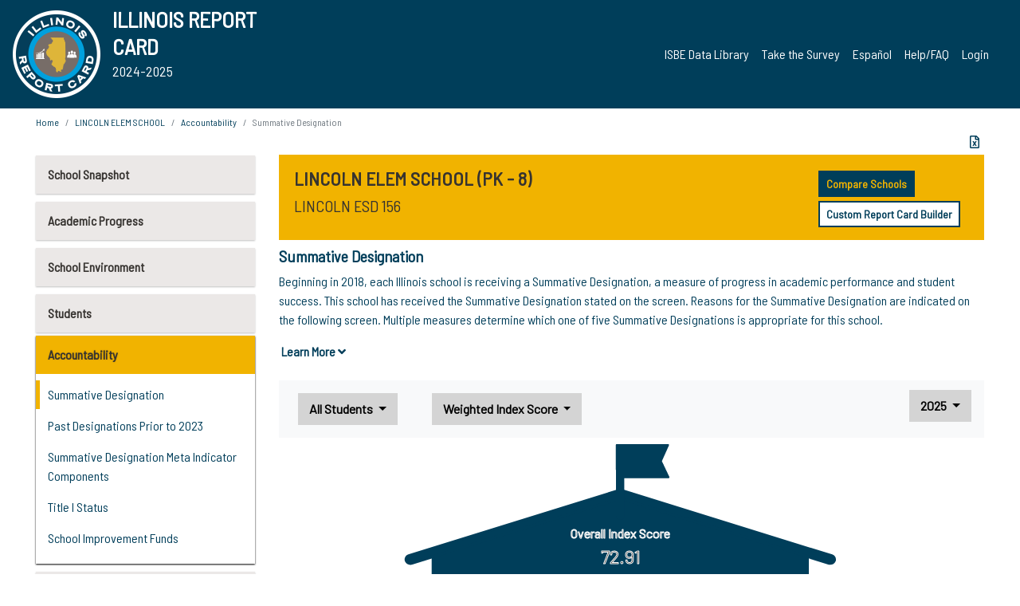

--- FILE ---
content_type: text/html; charset=utf-8
request_url: https://www.illinoisreportcard.com/School.aspx?source=accountability&source2=essadesignation&Schoolid=070161560022001
body_size: 86481
content:




<!DOCTYPE html>

<html xmlns="http://www.w3.org/1999/xhtml" lang="en">
<head><meta content="text/html; charset=utf-8" http-equiv="Content-Type" /><meta content="width=device-width, maximum-scale=1.0, minimum-scale=1.0, initial-scale=1.0" name="viewport" />  
    <script src="https://code.jquery.com/jquery-3.7.1.min.js" 
        integrity="sha256-/JqT3SQfawRcv/BIHPThkBvs0OEvtFFmqPF/lYI/Cxo=" 
        crossorigin="anonymous"></script>
    <script src="https://cdn.jsdelivr.net/npm/popper.js@1.16.1/dist/umd/popper.min.js" 
        integrity="sha384-9/reFTGAW83EW2RDu2S0VKaIzap3H66lZH81PoYlFhbGU+6BZp6G7niu735Sk7lN" 
        crossorigin="anonymous"></script>
    <script src="/js/ScriptLibrary.js" type="text/javascript"></script>
    <script type="text/javascript">
        $(document).ready(function () {
            ScriptLibrary = $(this).ScriptLibrary({ RootFolder: '/' });
        });
        siteconfig = {
  "type": "production",
  "google-analytics-account": "G-TR6JVCNKX1",
  "google-analytics-domain": "illinoisreportcard.com",
  "google-map-key": "AIzaSyA3l38T7SATMgS7wX6w-olRiYc1JaJLcxE",
  "location-iq-key": "7b46a94c395f13",
  "recaptcha-key": "6LcR8gkUAAAAAHugZAyMM9nZOpnP7ytrGN06_Rn5",
  "contact-us-email-to": "reportcard@isbe.net, iirc@niu.edu",
  "contact-us-email-from": "iirc@niu.edu"
};
    </script>
    <link href="images/irc-favicon.png" rel="shortcut icon" type="image/x-icon" /><link href="https://fonts.googleapis.com/css?family=Barlow+Semi+Condensed&amp;display=swap" rel="stylesheet" /><link rel="stylesheet" href="https://cdn.jsdelivr.net/npm/bootstrap@4.6.2/dist/css/bootstrap.min.css" integrity="sha384-xOolHFLEh07PJGoPkLv1IbcEPTNtaed2xpHsD9ESMhqIYd0nLMwNLD69Npy4HI+N" crossorigin="anonymous" /><link href="https://cdnjs.cloudflare.com/ajax/libs/font-awesome/5.9.0/css/all.css" rel="stylesheet" /><link href="css/ircstyles_v1.0.css?d=02032025" rel="stylesheet" type="text/css" /><link href="css/load-animation.css?d=11212024" rel="stylesheet" type="text/css" /><link href="css/internal.css?d=06252024" rel="stylesheet" type="text/css" /><link href="css/printstyles.css?d=10272020" rel="stylesheet" type="text/css" media="print" /><meta name="og:description" content="Illinois&#39; new online school report card goes beyond test scores to present a complete view of your schools. The information here will help you to work with your child&#39;s school" /><meta name="og:title" content="Illinois Report Card" /><meta name="og:image" content="CSS/theme_img/irc-logo.png" />  
    <style type="text/css">
        a[rel=popover]
        {
            background-color: rgb(255, 204, 0);
            border-radius: 20px 20px 20px 20px;
            color: rgb(0, 0, 0);
            font-weight: 600;
            text-decoration: none;
            padding: 0 .35em;
        }
        
        .breadcrumb
        {
            padding: 8px 15px;
            margin: 0px 0px 20px;
            list-style: none outside none;
            background-color: #ffffff;
            border-radius: 0px 0px 0px 0px;
            font-size: .75em;
        }
        
        .mainContent ul.likep
        {
            color: #666666;
            font-family: Arial,Helvetica,sans-serif,sanserif;
            font-size: 0.9em;
            line-height: 1.5em;
        }
        .modal-body
        {
            -webkit-overflow-scrolling: touch;
        }
    </style>
    <title>
	LINCOLN ELEM SCHOOL |  Summative Designation
</title>
   <link rel="Stylesheet" href="/libs/leaflet/v1.4.0/leaflet.css" />
   <link rel="Stylesheet" href="/libs/leaflet.awesome-markers/v2.0/leaflet.awesome-markers.css" />
</head>
<body> 
    <script type="text/javascript">
        function resizeIFramePipe(e, _pipedata) {
            var url = ScriptLibrary.GetParam("helperUrl"),
                view = "";
           
            if (_pipedata && _pipedata.view)
                view = _pipedata.view;
            else
                view = ScriptLibrary.GetParam("view");

            var pipe = $("#helpframe-1"),
                urlwparams = url + "?height=" + ScriptLibrary.DocumentHeight() + (view ? "&view=" + view : "") + "&cacheb=" + Math.random();
            
            pipe.attr("src", urlwparams);
        }

        function analytics(event) {
            capturepageview();
        }

        (function pullnotifications() {
            var eventMethod = window.addEventListener ? "addEventListener" : "attachEvent";
            var eventer = window[eventMethod];
            var messageEvent = eventMethod == "attachEvent" ? "onmessage" : "message";

            // Listen to message from child window
            eventer(messageEvent, function (e) {
                var key = e.message ? "message" : "data";
                var data = e[key]; 
                if (data && data.type) {
                    if (/event.analytics/i.test(data.type)) {
                        analytics(data.payload);
                    }
                } 
            }, false);
        })();

        $(document).ready(function () {
            ScriptLibrary = $(this).ScriptLibrary({ RootFolder: '/' });

            // Remove the Print to pdf icon if the current page does not contain the 'div#iframe-container' element
            if (ScriptLibrary.GetParam("helperUrl").length) {
                $(this).find("body").append($("<iframe></iframe>").height(0)
                                                                  .width(0)
                                                                  .attr("frameBorder", "0")
                                                                  .attr("id", "helpframe-1")
                                                                  .attr("src", ""));

                $(document).on("afterContentChange", resizeIFramePipe);
            }

              geocoder.init({ provider: { name: 'location-iq', options: {apikey: siteconfig['location-iq-key']}}});
            //End of removal of print to pdf icon for non -iframe content
        }).on("iframe.loaded", function () {

        });
    </script>
       <div class="irc-page">
       <form method="POST" action="./School.aspx?source=accountability&amp;source2=essadesignation&amp;Schoolid=070161560022001" id="formdrop" onsubmit="get_action(this);">
<div class="aspNetHidden">
<input type="hidden" name="__VIEWSTATE" id="__VIEWSTATE" value="T1God2AErg9iJflYPMF+CPgto0xmXdVgRDpSFB/rX2RqnTs0VvzIx/jEBmaounozU5yY9bkMxJFqm7JQvCJccSonWgGkPkeDBg8wAXE9y/i8rL13ZGtG74e+MiOpGIh6vMcbWIu254S8s5N8VjQEZmUespS21WV9VY0GKz8TBmu6CWsDdD3mEknU4l/kbnj40AcGiOEwTo7N5jBcjJbOMhXfF1f4DJovfns8aXHOCCOHI8930f3WF+upp1nc3KWaNGFBTl1qYUfQ8uQQ3LsBaLHz7oXJO0bb83gjto6OiEMybQ3E6kZ5kgW62clCnHI1DeP9pfytpIkkwOUks3O2I52KsnBiwvj/swSJeOeQvVjQTIZ81DwmqsVllqxcr1bk3Ae/Fm4GrxgXUBH8rEDN8roLSlL5odEUAt4ildLO6yOJbHUQvAzLYFce6m/AWzUXkQwll7VKiCwamV9+c5EU4loDYcrCBMEnpqv9z1cNfBQeY6v2dh1rerq7knSfQwE31lA5hbfzJ+Ji/kgk5CeDelIAG0qqE3Y+9/5/ZQ96ihIyJZA4Hg3tevhc2IeShQ0SRaQ8/e/z+6WnLxZ/7vA6eeDUEhOfoh/JykYMCwOTZ/7o2zdqj3OjR3jc4pkMoN2zix0Swe6OsnANewaSHEHCpqu603OPn72uT95fmESqCSTBAjj8bzhISgwzV6GzeCulV1xuEy69ICjw7CVGulyVODxiJSVxlYzhdZjTZxE4vJ9jy1J2+0mYt7PyhyIKurIFGedkuEq+zrtoO/iXgwpKHZMCtwrbu2tFM6K5gXSYDrFxHGrDQezIDt9JnPQEqGr7469ORgVOPv7CVgjDAySrjhyAXnvG698enTwlV4l2vPuqhHYBG2qw6gBN3Jg5yPn7td8q34FmBcNijB8n1BdjclqRbrcIJ2Ifh4ORGSd7FfitufSKFsDlm++3f8u4f9NB2yw6RDmrbOz9liZB/gWZWzKI0yfRixMzvTZZCqOFUD9wo1dxCdv/YVsWjCJudwLsmwHhIe0ddE55i8u3zvO99mWJpECKDUzGStcwomb6+PeqD3mxDFUV+TbeoYUhtazFuOdv7w7ydrgmBidwhquTvw5VZup5stgq31mkjrTnqVCQ2SVREWHJzjnLHpa98r7GV+8Lsz5yN47P/ffCbQ1aGUhEkgcZ+t1nNucCSVRf9YgY+sBZVR37x6MgOXPyIe4VZUzQ26kMZ20V6dX3qoMZ+TixGK+tp9TsfCCISqyK1O5HJt7scAQOHi0upKoAVMzOKYQPQ8SDgLbco1NaX2BspfGIHcs1g9j/s26To+Y5Cha+Iln4sNC+S0O0P6q9tRfdZ3Cpf8tnJgHQmoULxMAzPDj03wYCNcjrsVYP8yqaMeGdxKpkTofmEryoPH6IGAWEI+z5qtNkUzBih6xy3IBT42AJNkffjkte7Fmo71QCip9iDfNAXO3kJ2pe9FcDwv1bK+3KYRAUGX+NY7oIwKycQSz/qRhcXXuXdv22dqx5DnWeqd4TS5Sju9W6awdE9kVyWaeF8GNxcheITZqrUiU5uGqdhA0HiY3vyPK9aMmi7xLrL/r54/NFblSJfiipPDAIRcPxFsLCEwT9covfUWKPM40ojAhopezi5RwgcHHkYOiyjszgySOWP5xYB+3MCjrZJ1H/7UT6pZWBfKx+tyUL7Q6znPOLfLqXokw8XH5rLDRuHhaRErwFfLvaSdaJ7MbrGtvHkz/dbU7uK9kAQwfBgWNw+j1Hy35HoFkalTRUam3VBOCFSZ2IP+IkC5uOkSz0LF5m56++Q/ceM2IdPENjacQ/nZuMfl5gN6m6oj/U5/B2udbTOb5I5kGH4tnA37y2HeYKQM7K7NolANvE4EPWF4Mp9j/ZT8W8CztlkG4UzdOS5+i2FtTdAARiHjD9oIWC0y+BvANet9shui1a+ChswiU/Xkntfokg7MAsgk5dY6kiLZq/[base64]/YytX9/N1zs6LpzulX19V3/asOQFxHcf+/9As4GH6c/7w2ibc5md5WQ64j9pkN1hatEkgWkQflR2roctQCd/rT9ex2ImU8yZL1wVxF1c8yKXGRdWN9L7wlPRZmhLklNSuWwWio0rEVLZR7HE7SzT8nyNs0xwGNcOX6i/cEDB2YSS6Um6ZG2a+4Prp7kI6DDCCHjMET4znr6GUyWpM16xzBAN2LHfJS9NZXcTPcs98vxVT6o8WHY+G4eSuAkhKgDOIbxVcdfEIHqwDcr9Iu0gQ+O0hy0FOnbVm48+uxgivUhY+3zC81sBnNtggXGCNzApiOWupK3MxCN40s5pVt9gVDlZjh/RHGCL2EIY8yDWbFc3SezZUy3w9FCWHi9D/S/[base64]/EJv9i8rwu2bLT9SQqdK2Yned//v0IzBbZzSrbrthc4EniBxWr4Jtk7ppjap646Fm0lBvssqDMOFNPnwEEGEF14WZFwUgR83BZnffh2SUzMigY8i3UIQDEDyDPLNB4Wr7ReCBWK1ViHbTjmCOmaOHYwpooV4/oa31L7HD7qxDC0XBEO4FJj3SutvDsoSby6Xl1jY1ot/u4fYnGP16bUdKtqZFFM5RcNTXx06y18h8YTTwMZyxnjB0ZD9+7RHKBcNvTEpCpI2+qfDzTTiQWLin6jE/QfT1aDzwkJoSMx9kJdHda0OfhnoLedSDVfD+dBkIXZDnxxvm7NPE8ty6TQC3mo//RAaJCdfQ7S6C8XwQq5uqpVJ9I1wKFWwwyJ9+n61fVXdSNBdkERWhPnQ0HMU7cjhMVCeGisL1jDP/bJ3Lka4ZGryeCyGS6AsJ3BZVWICf7AgvElUTQKKuyPr3tSD2oGTS3t6lXdEk/vlNC5Hu5p+7cXEQ7C2zUQKDRfTvRv96IO2zpzyWZmGevoonDd0Hm+zvyX15TKG24x7C77tjwNr9FrX9nRbEFFmbcEZmXWIG0KKHmFzu/LhwlrCPoMiGOqoOL52dFFXbqn5goGAzkD3BLvonv9ThWe+1OAgzTZH8JqF+AXCX7BDMyTxsx7VJXT0/Kbjv9kyI6pV2wJXg7mggmR01XOde/f8Bod8ZLMUVa5pYBfwIIjBgWpXDMczzvZuvSRkMXWFCKLZiZb6CFV749Iy7jE9w2ISvYW5prRRxqKLZECSaUUNGwP2iZjKVD0I/JMcVQ9ckzIvUYO+z7pbvn3zdbOZGEhu1bivN2tsN+GLfPLRLP8l/bI8kbWQKIIY43ijWBr1dFWbZzRKFTxpvpopf4AFnXLyxnNttfs2xFqe2aY6EaJjHsNKnMN26FUztNZRfOBginbyTH/gUwPAb9Fq/Eye3S460zsms0MtioqNCdn5eJMYedPLK4TMM2udLhL49WeW1Mm121o99DYMQAqjtUKYj8tZatv/znfbvJtSWVSL4/KHwGaOY6wPB5fEykfjYDzHOtW/njinmmnUKHXzd1l1iFAPPIkZ+iWyw+/DQ5siEyVkT5qGq863DVMdESxcZrgeRrWzxZrZd9Y6UC9OWygpnYD/gcSKzDq/mb1ZDa69tqxz/3z9VjGF2pYNuU1JD7q9YGhWbV3M/MkLo8M5HiXkNlIxB+KtFhB6xGYkqEBJGNufJbbGLgCZBWBMsccEPSzmJDtPM7SHBo0EyA2KYRTTAx5M7ceHwFTsWXHMdochu/uswi0bzWoOBk3ZhGWFDNemHNEUxbRpZxmtJQpQwbvHcjdZHWUKRjb45b4fwfCTAqpXnP+oviskMeT5fnr/Y2fkRgxXAJKsJcitURdxA/ufI6CfVp2HW2NfHIC1XF8UpyH5BXXdmL1IeB7/5k68btfkD4ELlAfIRhJRNqntSbuQja1BideYXg61FSRwvKwl4Fzq/4WICZsObBTtajrZ3dudrFe5/gpfK7hYL6OrLhksy1f+0+eAY2jntckq2VxuyNeeL5LmWSAS/HgpXw6jazR8Wkct32/cQvG6yv4JWthABMqLRyHm4EffcaNdCKtEOQZA+TmOe1D891boVI2Awjh9wt611wFAcrMSV5mo4+hTrB4SvhSh8vG5/87TCqg9T2vZStbYWwKDxSO5Dg3SxlfNJWCPCas6uleweatkI916rcWdfxUIA0dRQ7h0X+ohpfncynzlaBRAXEYcyvFvBVQ/DTFTo/bKXxmjP8W3F3v/qdKpLKazzh3lAnutaPYcXvqepLMse30VvEHOstK/JwX/82Gsp5R8wcUhVLitrievDBxRW1/cclskBNbTCNVeiOtm9PnmkjyusgDMNr5KysYjGis+wXgmAd+7vZKg4OTHa1h+pIRmDbjsR8n/sIQk5OMbyb9KCKCjnSIlonV92LJ/[base64]/rDabyrd0yzUSGiAtWjGtZtgl+AV6RfyOg3Kx/6mPmXS37OqYo30GVi2Ij06yy7uuO/5R+EoBgB+2ux/FVGxbJHorSAlOg+rFuvkHFMSZOCBM4hZ14zgRZ0X7gJ6EKx/cJXRquK4NnrubazMdwHzNkFWZBcNEWP9Q06r/EsLdy6BbbfoW3LGg/ZH/2WSqvAiY2cWAmF/xybzHFL+frIhHtdpfRcJwgCWaBbYpMsJ0s9FkPXSS7qlYLARxYeZxsBEblauEHM1Yo7IivKy8IDj5zMfC/kcthf0hXGgWc5Rv+UMb11RPyhwpMqHgUTzo0Bu69WxCueKj1eTXfNuEGloVPM0DxBuq7v86ITgQhFTaiytgAkZ/kHmzoIJGEpVKRK93UaQ1NFkhaInba+7CKfKna0I3cdZfIOVtV+B/qtK8SeI07IjgiiSNFMZbsRmO0TlsRZwiW2X5NPA1vtnzjnnQUdHVN+ePtNpby85g7kWRGsgZ7SpJ0yqHiHXZFhO7u6LdROknma3G4FBXlYJbEKRfUQPDswYX1F9ghHukIJIIO7jashyNDxgqC/gweYya8JMeI8WN98kL6Cg+24QX/HW3oQYJL883kmubz6FYIggcGH01vZrYGEZ9qjLlLWp8yfzEnq+A0dt0PgZXcfH5cXVY9BPTqVQi5nadMcEJ3ZkWbg9ydG/0y9be57XFtyfJYKOV0cGio67H0h7nHVBiK/Oi1F1zYMhU2AQGIx9IATkfzsZS8L49GrMmT5m5OC9bZgIWVDI333T1qqMBJSxL9RM6GRvNxgOCyfEc0cjl9oQqdo7TJvWGrhkpR8sztdR2oXN+Otpzt+5q5zX4yd1YP9SIbjDteaeNVof/rfAP0BcNa1Ysctj20lhoLnXBjAQaFUAk4hw39hl8EvaM6mchTqiG3T7n0/bdIkdOA28/7hi+3hwhH7j04s4OVRvMiBDrsHM1LWlgkhSjeg2MP71yB6IYGMsaxBaX6WO3VPB+3zP2KV+1so2RMfnrYN08r4Wb1tjzUxv1jI4LE/Sg43M04qKpVrQCJDsbfuI+T8En/IRtzVp4Gtj8M/[base64]/vznRRg2xgmc+ocah8m+3PcCJJptQlBY6NhY5WjUIXv38WG1Tz5NKw5rIWWzj68Mc7vvHdO5h2G0d57lOIJxP6oSYRMyYF+0gqFlLAH8SlSbfZZrvDrE2G0IUXrDKq4h8jYv5+WKQgK5KWM7YfnKvJ4Zalmk73QCesfc8FLhKeyZ1X4acqyCjUffGR/VjcUqdQNOgGH8oZpi/wJ8v57LCAYOKdAbCQPWimvmXh8jX8aWdKhMEcGprEwfMtr5yVtGMTK0v2LzOzK0K83NmsnWQ/H5f0d8L6pfheqxYSs1ntRhS2UgzPffzqgimLnniPcJqPnE1NoWJs/z0j29HBokQeaEzvadjYhF+fLQkBnjkQ+IiP085tGt3fcWnYMtB/jwc64aWccXw6cOnMKF57/6fkPiO3lD3QamwLj+iDQ06P5F3psCsrXIxsPReSFUhB3vfhzQ100r/uyk0LTBQFy3PFciUsZkgPXEvrQzxH9JmC3Ie1+QmlZEp9/iq6zX8vWAkOiA9nUa4zfcxW4Fit1w7kzIw5A+Zj6AIWVrWyGCQMV0ZQP2is0WUg0ckL1wc6EmMP3QRc4XW9N7+nCKuW2Q0vHuBqK9w39dt7d2BA6SGzk82RqA9q9+0r5pEeewIkeajED7RECtuSlvYB/Kf32+WxuaWiuI9g4qyt54lhTV1mEfgXblkB6WcndB0y7rArqjSokAoDjbThUtB3A7Q2UBL3da4KP9Gk8kd3Exb+lzhyj5DWXykf+IOujnfFZ4PB0PZd//[base64]//Le4fRDIa7gKu7jdVyDiVHgsrF/JeNj1z3jE7yxUl22SF2TgzGeVuWJxDsdemybxeA0LCKHq73s0QN+MO4M09ViuljwDZ1Op2i5DSsV00fKFZqGrahUUjL3Nb9kqMYWYGEWKufOkAg1UI7YDm7VGahWgkMjE3tHUOLYMZo2Uv7/fySRNpEFlk2tpiFdg9zy4Vz9r5kHImiS9rLCI/EyKv02DpbT0x6wznKNhGUuNfz4br8hqtNPsc+0jg4vKpAAdgcnmg6nRd1FIoCfkOgUgDKl5dwZ50aTPayK/pF/IUffSpgHld+7fZEm0QxlfykXRB9h3j1tjB99P+Pd9XD178HSDiI/y7Di1i3gBU80wieLUT4LEYmwIoEmxRCZtRyuTW7HjAPNjNnSL67I/YDsZCGFox/jwQH3TTvuMrBEmn0hC3eYteraHUJcEXklJR5mUa6G2sY2H2+OXSNAWM5Tu/uHLGGgSVzotgvt/gJhruzJaTE327TFHnTURCgSAXU09sKB98yXbme1e+YbHGEkblThO11NOL/DUHoQaIbCKeUI0qwQq5h3iRFoVB1EYqhw7ExCDRlY+/BuQr9N3/TicGfzhzenWN0LZ2NiSp9/yRmx0QQZC57UezTuW2TfMrJ3suwxnZmzOWdaIOhJpenZvKNkpFC2a7oZlDQD1SkFJpP8qqRivip4ICsvjvTaFaX2JK2JweSOEj+vozTkEJNocV6lO8ZOy4u/dNu8VubC0A8OBYA6aHUP1EfitXy6pUCpqYXqFvwn/szc+tfxR0e45KAQJYok/HU1TR/SMhYlki2cY8pUycgxx/nbnJcD8x77WKbaK5wZsQqLK63FKe74eX3sYeLk3Al/AuJrPKzZfYduFdPssPed/0FeoSVbzE8hsrJhU26tbuxIZctB6SJFEYlJDQJ1fxvVlpveKvtAW4/xi9Z4n11b+2bIEW+Im7vhx1DWtVpZwXBPKDeH92b2/qIqvUoKf6L3uHY0/[base64]/[base64]/YcZXKaYjXMWnab/[base64]/GwSyl/unF0bfDeYx56w1iIsOdpeWNMuDR6pb/[base64]/jkcSuLzgIi6X1da8sazsts9E9VrZ9XLdoR8ZhYyH6nlIrt5KGxZMCzZo4JnJ4Ijz6cufnfzrxFaNdB2Roh5qrOxpqcEHb3bjzXrXk754Cs3CyEbZGL70I9I8Bl0wFEDnrRRi/kTG2UlEbF66WsEObUT2WDhiTsqYsyZpsy3Ny0I8zH+G9CppEe5OIcCbUDNC78cGkdtFNbXWbjj/KS+mLwje1NzBToRbyQ2rgNN385vOk2ZUZ+uj0VhXHlK84wjkGg3manVG+xHtBx9pQl7F/VVNjwithy+eW2xQe3oIfbf3ntv8aPqfW9STcq+R/k8TauBnezlVQcPu5Lq66i64bREkjtumvYTk/1JxuUDWe+f3sG2nuvmtewTkE0kzerK+SK2XrxYDGy+3/yry4iKlxtOIM4hMxCxnXgrZmhrEH1eDCGPi8Akb2xb4sJ4BUO6EevKLKcdCzL3GDr4LrW8JZpCFWKg8gLhvnHLIZVC1d6sXsgtxu4s22TcbdH5NrJaP5KBCDHuFpkj0bFT9woXP8WhEQFmAADuJ7UE8AbnqyfUFlHxw/yKqXeVPa6b+udUK9K+MmepR2RvEBfCnceiQKA5HnX7KAj5zmzWgarjTQqLP9AIl4rtYgKVlVf6KyAuVr4jkD2nyyiMSmHtFHSaA0e4zgsnbOPDb+64Pj5k8QCnEQBZZiSBTVDxM7ncDTVCyTRmtSiGOvBt0CNtI2tH9RuEO64wdye/+zxpg2GkRLvW8ndxkuYcWjfffC6shIa5N7cnB0DB88c1/YnIxZ+MwCYpH0yv4w+UDjsOw58S2zHFkjT0IEazJqJVUERRxAUPfIIfiNpVen71xfpLKo0dFtMu5HgqmMvk01TSeqYiGCpZ3soH1EX+y6pTvXHjr/P+6bFX+L6wn92zsinWb0TuOujCDO4AuDHj+R8qM6Av6BxP9l4UAR0D7GifGGrLTpOG5RNxwCQvQlKgC7ysWSbD7Uo9pRR4Mc513tftuyO0kcoX+ygBp6imbgLgiyHy82/dFYD0ifJKhbWDZE8KJi2OBSsBCQOwY+AZW/SzQwEd3wNOMDbMyMf1UdQVf8kUQr1atOSucHSCVvMFDIRu3KQo3qzVvmMxJFsKQ2VZnZ5/ulCGAgJOkyFH9Vpq3ODy+pzTfq8LLUkah8Ky9CW/Lmlmclz9LH0lFR/V+d+6KP8Y/Tl9VJ9KM0mK1Z8V+jvcmvFLdpXK6T2brD2arc7HaOXl0iSWAVbUldFFfjoUrbP5Ip0zu7DqMR4n7FaHZtnJTNwQHo4FB1wnoS+0trLWfBuCWRvQwif4vVESpFVE4WEgqVc+nH2UwmOv5y1X56ftS9HKS2Cx/MsZwkH2RwZjwIrPGTHUlbY+x4oBE/flb4tHqd0ceFW03e9E8uSo2R/4pkCNGmrrje67FKAhYwCqkHRh2NcD0jvegBLw0WY8ohSQgtLoYQKXcX26wr6ICE/j6E4IA2e+PotfyGf1FOvzo+H1FC62YHvUINBB03Hn35zG0i6GtryVmrNG+OF5BEPf0Yop2Bp9p7WsJf+WQ4kpSNWalA7y/ucKsmmf+ArKzD4XMlAe/Rh5YOA1LCrPovbFjSv1NTUo6PcVElo78kAe2oqKssUIIFGr8BRqwX0jSKq4pN97JoN2zZ9pAxVS+j0fnhGWYLqLnj4OSP1W9tqGbJStofwPhszHPSTtUSPI67sm2jMnm9mmOcO735oOuh/iG4fa/kI2nBM2P+/lD5LvQYQv5hr61t9qJRXbODtgceiGVodKsLXnaduPaAb+rXiuKp5yn2inJnchb0gID+vMzRRtjg5KmMRRi8g9X61tbi1LTPk4D+ZRS0YgpmGdfFK87Erd5S87d94ZdvaRfDIhm6WYQ+xF0daRnMXqDLgTEw/WCbx4kdcE4Zd1kBAO1D8ywMdam/OGr5LLyJaebvW1670SKEp6fM3lakmnDKx2CYYgsBECjfliJrLAmYEaabe25hAZ44eyC+ZjJBMGSj9D5loYyV4sgya7+6MMQB0pyIBv9CwBj5l62uq5jmEwcvxuydlM/AgEq2JdnM94uCems8knm385izdGb2Hl+GsS0X2erRuXwZPXWjZr8Xv1zILc0SyO2INZ5lx/S/Ri6Owi9f+IWN9dt+azP8DC/yJ6zJI5wiELKFL2cpX29G8sj3xJ/0CQ5fHJiW8Vc2mAcBlHl5Gd2yFUk3jHzP9yrUISfSNtwgaYntA/E/ZS2d+4mz+AMsO8Vv8y+m9dBYMCGxw+e/[base64]/ujd1eKYKhloVg1N1AdMzL81krZobOWPWqghGYPS5rQlMEJudL9hqhwrUsGQf+fRKDKsADmEtRk/KoyzCj5WeRt+rEHEiWs2iCeKZsVrNqi3AEk8lwHpYh8SfIoiXwh5GNK21yBoVGRqazocaH301uR9PA8zDWJESQHCGQkIqTUgmThoZ8Dbv9gpgHhF+dlvjc4l20/6jeXX1OUW0S9MnEbZ2EhQlB+TvjevH7PYEpB4OqqievhdCAjK9R8fC9d1aQ/0ryOGkdCbGDQOWyvWRl+NB27Zx8FUY2e1AnWhfhhw2hD1FLMZ8r5SckQpPEMCYcwBfhJxvx8EZzB/0tVrp/d39T+Wd5NreE2NXTKm23Lm1N25WBHlu+GhHTpeWTKUUq5ZBGSp9YmR0p8gHzI0QrujrOcX9B1uaC6+FobUWmBOrgQWbXUZGFjXPV5J1RxDQ4hubMrLy2R7YwEtWDJXBWErIKlOEFq4z9i+RZ6PmfvojeX8+6ofFYBHvkmRO+qEp5sneJmIUDaQWSmHTSjGcoO/vC4g55FFhR8ineie4ueY3HSJ7d6ro+KTQ0IMx5Tf41gr3Vdoz3KSr7oh0ybZdPWBuncGf8fTRSkPwaoeziGmDntzuBNRlJopfASRmDehyjoKQPfXgLyoGi3g6tlbAGJOk+jivMOXcdDiS/TtdlylpR7wXGNc0eRFVmHFI4HdyyTGl6TeE2b+uC25IAayoXl7peGdVAFnB0dLwY38jZt1rvaEySyBblPwxjuqntFrLYLhfkvImcqz1IhDa18a2R5+3Z7WH0O4ymbFkUG76L784Xnwu1t5Atd6a0+PL8D58XYb8A8iEgy+3CV63fL5K+/wPBMUNcbqL44bQ/NiNePO0cgdZ1krUbC0Seqv6dFhFl2pT0/kMjWWjrZ4Aa26uoEKz8SC4AFk73XKgAiOoZnGyveO/owQ1HM9LS+qNElEFU+O7uGDo9FlukNsnR41FI0U6orhokXcNN1w2fs7Tw+/Q9ZCZ1rSjdPfSeHX/xVoPuwkEd0EzbJhkkRdiyaQsOeN9BH0qz98sdeoQNJKALT3eShAmlTt9UCmUIQ8+HdDM0RIEz9YJk7XnmDkG+pX5jWa/[base64]/Pktw7qq4ZFqyY74lmtBRUoYfJQZxu+FtkXqzOkGXw0EBeMP+YpOb3kSBeL4tHkvSlzWYskTttJelBGXcclqG+sjKaxYwRJcI5UH6eT4kItqdcLH0rW8Co86mO0I5wkqzaf8O3x/rsO8BpXYps5hrQfpvLEOKHQ+zbT/9l3+m5g6T6vqAZvjCt9Sc7OG0twmZQ9GrFrmn5+ehuRvLud6mAZDVISOu5I++HwoRkbEZ0Uc3e3Ts5Ei5/plcBcNxr+u2mgHBwtOO9yQTa/C8BDhrBW4C46AqqgBDALFk3+qlzKK5GRWnGQLkV8lPKFwR4rHn8DxOtsa6Or6iCN02ZZ1wNA+4P52xB/68vYo5TGBCAk9Bf3/[base64]/x1pX6Z8xxh9Niuckg9T6JJ7O3yS+E2Dl2lZy+hZjQ7JqEEBw3dneWIziR8wX/yzqxPmEpsvAQ+jzpiWk/VtJ8VF+2QV/aBPknPM9/6jv8FHrF9F2JOl7OENr8xoLWvseRoPyD/tRKTom5/HmLu6790UF13x/mGMxOz7v/3cwal8hFDhXiXoA9FBd85kL2dx4icvhxbwqwk04mk0M9CKYMwPrCfT7y1vBS5uZIRGefczjLCArzWxr399y47S2xArFniRFAuQu4Qot+mCgrR8Gsb4nUQxJi4XORPjNQU+VCTdpxTHaXibuEJX/ZVajXalOwQpc6ufy2IQ8op9tzWUQMUUSPlFyIjwCPTvawl6vp34H+rgFZnAntx3y6KrNVHTlXRykhxc99yPCbq6qwJslFlM8T+Vzx/orNQjDwFt0OC98pPna8TPfKK6wJWblziwu9O1AwkSS8UXGB92U0LsJxTPLuEATM7IogRHxSFlIZoeh3ugJY2GxU6gldqWPuYMMvGRr8OiYqx7R6rezkmve3BaYxsVGKxhNZS2qvci/DFJGSJ5+Hd04glRwQkMGxzTVQpQx2PqLNuDo2A30Hq/t5IJq/d23FcQffYMBqF2Lv6Nh5hE1Log4AJB1f4+2cuZHlxpYjU4jBv0JFWmRw88921wceLYPOdnbKWKXrLj93gv1bG7MzAErMMrPngOqn8OdoIbva0E/j25s0ye7JwbqWC/kIsNSi5GT221aKAGQeO3Hvzjltsu/QG2RWbULmgjyo4GqPY3LxNPHP/[base64]/huEb5O+ap5O6i+K7VfwwaQyzGRE06gIO5qzZisEQaSE9Sr6hvy4KdevxoSpUZ8cfxn988UQIinyJBB1Uch6P3j0mHfiirUlDjc9LZCB4djVIO31x2fne5PyZ76JN5f2N40ZkD6qLLD347HpMXn0GbECm2TihjSKUNg7QPH2vpdnPppdvi7GH40W1/YoZcSAlNE//rCLeSQJLHRRA6Ey4tLUzxoXcNGXjT52UhRyM9y6NvVE59QsGRlhtbWC9TRQ0GkU4WwmRrNHIB6ts1F0W97WnHgP32CVg8H50Lwlf1SV+mMGohFTyvdQVTVRSwV2ufgqdsqXfGjO7uNPeKab4YAjQq+emCvkjbTFU5Yr/gyNtlgdcsVs7MUvJvMMfd+Yh6GpSY//c9ZMcBBAN09TwepRqzrRCdTK3anh50OyHDyKG5cvPy8Pfw6FCg3i9xUNwakmHSE9+A2f+HhoXScVhZfp9CtXTCm5zBmovaDCsusmuB8KFuitmBphvMulnsrkpSIA+K30S9KfXrCwIsk5dgdHB6x5gJowcwEtS4YFMrw1i3PdrLFkYojIFp+L2nk2j6eU3iw5BpK/ZHgfLRGlKqyuVOHlt3y+wdZdjauou8Y1JH/[base64]/jH9MFgZPkwOgkTjwBb0+iB09Oezi1fX7IzhP+37Qna+EVAOBcmHovsP37L9fg0HlWn3owTn6f/uJ7HpkIddK0riXLi/MTJaKcdsch6RVGSLmQB2m5XHXmYr2O9mUO/NVMYtZp/gSGUCoj7kfgXq8qEki8GOYZ3rQQVs4OInTWwFwuI1qbajKuy7hOazCqtp5M3vgJqsoZsI3EbjU6YboPgZoQUuVTpyDr6Cu6pnNqmYbPoYQRQndi7UqM1JCEZ/rwlCwf/Lc2hwY+9BZB6xGfeL70Pp5zRgIhRDzmjc/GXArCDZ9+Xdd2wzfs1rD1AjJWDzOm1iOhehim7mGx/oula6WJvt6vSo6vaMVlZ38Wuda9xQ50Kn0h4oIWMSANZRqsT73TEP/yF+W9Ipqzo7e1UTIFnkwqaH8RLV5Oez44yn83bfWtMUMDgUvf6YsApm1KCDLHv1cJJuH8kgy4tm7+65Kt02M4EyyFAIeeLbHFrI6RHc/6fMPXEHdGDbfoTfS1gw4BGzTULjrmqXTvFx9SHgqpv70lPebohYeU191lsdQe6k6Hy7KS/HJqHpUJ5tZrOh1o1yR75e81uce7u6A0I0brBxRPQ/V3kaNghodx/cEeYy0OtLieKmdR2Srrv/kiTsZHIWz5RcZYdGNGW6jTQSyyO9x2bB3qsyVr1eMKlGfh+N5JEnZJDpYEFwkWRXFNrqfKHHK+PxBWs+tLLRJdMnJ8EHlTtFPLLAoyzjikhJ1Yv9514B0hjzEloenouzgjOaVqz02a7i3gd+DioTOpGBJKbxQoj5KSKq9OIVt9OY2z1TgijE/IKP4SuCGDg9eJ/[base64]/+5mHTxMIyeott08m5C0dNYsmL/svEAOPbfkfuRaSHwVhXA1YVHXbQU+De7/YbKOo2sZh44y0w8qvEqLdzyjplegyp1hGD1zGENSAem5KlkuwhnSivrYT6g7W/svBJCzlSTB3abW2YTHWf9K2oYOTqfmrnZWYy5bacnLBXzzC/[base64]/XZsGeuA/xKd8l//Mso1L+TSX8S8u/[base64]/4nlOVhb7xvmZfhw6c312lRVV1ub5yTmG5tCzHy6ndOEuAvcHlWUN1anbRkPhQ0OXjpdo7OpwuzOf88rUaGklFjGJerecmLoQ5kZcaQrSb2Es8lEC+mdWMneAjDgQh5hdw1yTd6vS43Qcw30A/aeJaEKyVgoS7fod/[base64]/RuH1gIDX7ZcIn8YRmUtEQmM2Y31+aXt3kTiaoLredDA3bkRlmfRnSiolZARMWZgvNOm7o3xsYh738Vmcu1GhnM/a0Gs+dFPsxj2RJBGvNJ5csByCAxu1TSPSb2TE8uQlMcRC29RadnF1rdxGsfZzpSlhmrIIQSU0tFj2kgx+rTZY1O5qhVClnqFFLMWkE1U7j0+6qimKvZNj9YuEOorzoL0FcDK53sMjqXgagek+DyYYo1+3u+l/rS8JcaK/KqDp1Iv6owQTAdvhJ8/MdzC3niyKXcAnXVoWh3ZcjDquRgLrvtuMpVZmwWIGhH0Omy9xCpymr2meuPR78Cd/8UCBSx1Exx1vUKFKlnnfkUsOjzpv3GFEYW2AqKwIV9QitoY5+cv8RAYeCQ5rnhr8VoNlvekI0//GRAVwk+e03NusRDmK58nQOXzHOPWJ2EyH2ROPcewLSJ9g733Odta3A3y5bQkKpAielsiyG/DQJ8dXNlwTnbnAZ7+BkP5PJLB0rj9K0Zu0rRlqLaNWSjGQnw77h4Ty+Ot5nQWp886KRzLpfzdJyck/TQofiKF6WBIq0aHiNzos1DSUrG+G9WjAWpAviXySeKcGfgICA5+FEUdeNKBmrjuBxch2GXkKj6rzFekYKcMzTXhC1mv9CnJQsyNn4ZM3FslNhdZBrSksQcfrkJ9LH5Wmd+fyaRUdXQVL1s049G4No25QxpmasbfWl9+kEyfrkFVBKOTj2jq7LhoHsz1l499fE+rbA4/baPZuv1Uyi8xYYgKK/3Craf+yEmTCTHy/ffH7ENVq2/6Z4QUaKPjVSeoWelOE5NYTYozd/NJsq56vEKBZcG5eNRsvqi3Bbsjz0rZXbA6oId4Ky/tFw8bo19Er1pcyomA5coQwResGc6s7jbPr5Nk8zdd28rf7+aTK55Ncjw5fPcJCbntRtAkFxwXyOSeThcx7J5L/9+Fhlx6t7Az6hSdsMwNjThoZ/Yn9K93lp3me+K1x8rM4ZLSZye6jyO9ToLptISHEiYZhdUX6/8nSO7HWE15eZS94ro+wLKDfPZE0z2O+tisXVXs5eaXGpPlzocyB8kY14X05/tZiUaHzMBRe7alOTtlGbQCuXoS6n6NfKvkCAXD0/Ylw2WbByFCIFrtLF9SdF6/PxW0Si5CTiIlj8x7tTPz8mgMB2JFPFfNaLR5baxxiyORd0it/[base64]/n66JRM14MGhms0sW7jqciYMWqTi5y3re0gxsOPFPEvg6v30/[base64]/DRn68kt+Jar94ayrNmKD9HOTywSIXHTWHuNHU+BFeMNtSSgJW8Te5iAexXCsR8FUB/sHcx4v2XH5X2+GMUGs1H9r2j5YgdUSc1NFUp/[base64]/JRXJVcGpF5sfykfo5tApyOEYqRhJ9DzF+yWgre3z8Sd/qB5S6NAMgollDvq0MPSQ07bBKcuUm27ssVpvkog+BgA/AbN7Qy8y8gANOGKZ3MRFSpBB9I/R/ZzzPgmmRLb5XtBskOOEsyxaCRITLis1K2lg5+UmqT1ZDq8WLBf5IyY+sZpxIKsVzxq1C4tqUAJKL6CCV149KtL6giY/[base64]/HXqdVG5MC7IqCa6/fl/XeE+HO/lChj+w+QPyAfNsH3/iKOqlQBLPijCCU8r9ME7QVNCFvu+I26OJdcS5FfHDWy09jVWE8pzRt0IEXbMefaJ5P6yFoxQfuRNxYbRK1ntyQhPTKtx3unxKKCJOjS3yr1Lmq/CzPa19Sd2aqiWom4P5Ayiv0t+sdxBBxEBG4MQzcr+uEanLONO3Q7oN+x6cBYFqxWpJMMdmvVQcvXVyLH8wYkDg44zGkCigGVzF9NG7xL+ZzpCo+R6R06CZefgjcBrZZDKNe/KhpH4EQWbFoTjYL1/S6MF9EMjamTmCP9CGARE03WBoCxelaCSTrEo9QeOkjjjB3B+eu4qF4yTNvv1PGpUuuN9hE1Vkn9kRFlH6tMaiKn7nz/lXTZ1/6Hq3Xf/[base64]//c2xn3LRK86c7gx1FmUVqC2nZFB/5wsL4ax++JKyLWGEw3hoKqHt5k6j8/S1q9Qe2KHLCHIM585tj3VmMt9IPlYEa7/COkUl0Jzes9ujZpmldjIZHaa1I85OfmtNBTVbwTLCHnBx4Hug9Y5dpwBWP+IgGz6J0I4tFiKNJ9iOVlz7qTpfRqaJWx1W5IjjoZYqVvH9Rv+SS9Us75z5irp/qgVLO0ZozGkNYJwlMdAwf9XXoNMFJJkzD/N4glcPy9Sqh9cluVgfxLjG2g7SGpAmxFqRml8clH8fuh76fcwfUUMaaXysxqGLeqX2nAPeY6236rTmo6l/z99eYnG02Uu6xiIUx114fYUvC7Xc/ufGIDPhNG421O/0rUKvSBAu6j5HLiwDN36QYYqwjAgZCUwNVBbDZDif3+Datsck5uC1oQkVe5ui+LGTa9mZlrLJiKYqPV6rQoMyLR48iv4bRyGkK2RsBiPSqOkqNVw7upqBUG7yf/FESneYRZeSdd+Jp5seHE3+2NYqtK1Lwo0I2uhil06JHVNG6ZLYPpJdnUXB2jnwQvCrVPZnyD/HZLeyrt7JJotbQnClzlJxkCMQtX/ogj8r+M7FwulwOa6tv7f4o8qCbb/YMVYzTO0d8SxDjji6NXANtt3JFAxaIfi0wTYbbo9DqnNrj4BZ/a2fV4K6BqojXxIsmyKZoFhfz/+2WkWZ9ANUElOVsljtfwxASNoVOxfeHGpgFqU0evMj6Vii9p9Ml9ZwSyb8OZzsb+5UNRfBBBi/iIAbKpB8uftk6vLu9SXkIyHH4STqCs1RR0W0+V0pSHKz0woA82k+P419E6rwlQdT7S9X/th5cdHOp5U9DVFxa91P9DqiPcC+UzfTy+7RBdorLq/EtKb+GrNcbPStd+jk2CeiGPzuD9xrf1pRZHAWJqiaJS6tMi6jQaT6WQeG3xEYZQSAUoSANMpq2kPh154L80ZQeyzVHEnHdNm1s8yEOHBFJtVk3bGK+NWe/qlpskSO8XDSVcafSPY9oN7Uh1FFA/Lrc4A07jTeefD3FsEHjYlgU41eWgLKX3pOAkHDpDXlMbLMXqJU0vhJkFF4Uh5JTgrpVCjQ1glmSFbtzdCJrUURBJSmt2/hbZUdsQCuJERPGN4pgKoOR14P288dpFYfKKRyyKBK0spjIq2jp6Re7JN1zLcea6m7vKdCXhYEuNlZE5PkSq0xAdPuz1bzDfGrlOBNmjSRDIy5gBEpk7+oB8CTMgtDKnGWYXnQ1tqDKHanhlMpJOhbxq+CMrIDyfIPvVmkSZmZxIRic94dO/[base64]/+TVIeDprJyROZwVR7WVDN7tnKjIqIIhYTalLd2gMfsznEz/n9gHVBTJho5bfAslYnHtAal/i1JUShmBSrVBT9H/rKUXonFRq2eXQLvqVEVoJMu0tJygoTsqEa7B0jCmhTcE3FmFo8lB+ul82kT/2PyG+Ui+U4sUYcGeZK1espVrfOaKn841WQy3EDdsPfkAaJt5ooc5lCeOSpwUB4vjigmQLGZQe/JT0hLXPA81SlAyUgSCabzUlDRlg2uwQ7GqLXquklUeKExhykKAF0IOteIJ3D/oT4ERbuldI9eUMMFxr+TZRnjf3ReJ+Ki8ALMxXw8u5kMPeAlVIPJ9aAY8LVZlFn0mslnRm0FD5P2rhKF53QPd7zr26v0tEWkL2d4Y4nC3WisDeTmvfHcvheaT3e2od6A62wjQF/I/khKhgLDysKiVvWowulA8dpqlhQIXyGRHnouvHQcEc5+YHbRbzUDigr43Bhh/jnrHAagUyhD8t6ugzdFX5ZuEPBPMhSeUPHP9OdRnP+Xs5z4FhhgP13+UdeJd9U5PpBYIjCnGEY5w/d6okHe99plBeXaoWX1nCbMPDlTi7F+8vT/STmQGdh7i5uyHpeBGFTHusKX0PZvoeFcZMV9D4G118GqSkrpwZ7bT3sNqjv5xbXm/UwIvNn/Oyf9o3DWAM67UFbwZv61HLk4f2rHjMO9q1nSkrsp+n5XQAORNgkqml1jjqPs/7+Rl7Drym921xCXhQeSxyfuSVyzhvYRtEqmBpVpIPjeBGBcSYe1uL7xlVVZe/z7gFk6lcKIHWbLBtIhRzBFwFB5gvq94Nlo2bm5ny/X42TV+7SJxQ7diQTGblNe/2ALbazoU+AB5OZ7w257sit6Creo+3GnyudotCfTB6RY/[base64]/[base64]/c9bnV/hyX8TJrTJohijWXohrsC17gQZCcpE09yKk1FAdKjyvMLniLC/bSnd1XOjH9fP4kmq8a5bMkgfzcfIuTL+WtEDByurfYGp6iXkvJNLySqP5qivt0g9v0qEC1pJqEx7Kl1ePiktcCDbxB0+mQMpXCdajGLLpfn+zo9n+glI0aTljNrgEvERgEHvYr2FZ1S0r/ePse+nBwEXcCQhQDMXcXmUDJTaKi6xgr+mLgBp3SYKBYhq8hbPZ7TR1t2VVjRGvSIzonDUDbTk7h1b13AeWTxyAShc2TVdYaO03wZ+qBWVJfUe85XiaXbNVpOj6X7OCzRpOXx4V0e6iNHk1cqSs7jQQ3+VvNFL1kVVTwaPYL8/+4OahjvxhTgDSLNymtRujm2kPxfXSK2LDvp8L5q1DV4YMQO3O/AyDH9T8IT56rPOcAz6yM76IjnJR5hZKuszqnpRcwM+KGyVedbKQlq9mpwpPsIuulyEeUsBgBel2+2uJnvIt9eymyJ1imBZFX3gEoVf7NuXD0SApA/JzLGF6QkTtfJWKwlrXL9dgxet+NwCGwmrfWO8hxfoBf3HqsFkkf7cYThrjhGIy7XHGC5/OSBKYbkIeEC+pRWEdemT/or4si/x5W6EruRZIMyhaFe8yydi4S9R8bgGMfuQrwhcwhwNGccCgOdldnoYq75J1pz3zPHsZQdHBBZdMaxSIVWiqwWlaIIMcxSbpvzLBm4zKbysFCh+CkJ+mxv2JGNN+lPo08BSka0rqSO60EKUTc8jYK7WZnL8WyihkmGPq7SeSUIdx/bXDSfjOKsvgmrpJEphGSU2k52manNBY9e60Kwb67ixA42yl/AyUv238DEqqATR5VQZrw9ZE2G7D/bfcrsaUIJ8PjCX4JmA42mWl+ulMDbLQ42+8G8UydSmRwOQOnsXt9Fw7CxihPA/U1DO3O2Y//QfZuDv3eJltISlPdI0lVxxU0SAHPkmkg4WkZnoOQ6SKda+hrmcWlx2I2fnCHw8svk2v38cqOTFwDjU0CCjlv4gIgeU6YDFViCv5fHP2uWaeXTmtX54uJrcetsuJPqu0Ab8Bj68fxXtxLqiMvKAUzFYYToMbLLk+bEPku3GKQZNaqC6U+4RW4WbaDK6lQfarGVwg0p/z7tlEsnn141zHdCXJwJlXrcW0Sk9otsUvFDuypt5NeHbTPJnRvmvgMTneuI05y+pzJvxOUdnpPX4pcDy265AEB0ljONlP3kjczeaaFnXh+RCoNzmlFoEk1s6EuoN9T7wO7kEPGkbmO3HZKqPuvhqpLBsju+biiDUDysdFZO1VjjKSXswqLFUeLAoNd/7EEGpWAxfNbF64qFam/XXlRKgUY9/kkxo8xVH3VCIrKs1eDYYPLlSN18fHP2iLlRCfwc7VAm7g7li8HN1xuYKQ4T2xuw2ZJpz5eu0+F3OGLJM4B2fmb4od0qk9AuYEdtQ7Xh9T6M7pSmJxVpD0T+thnLAxpBZUGEf81gsRWqNw4aJNIz6uggSLkT7VCGsehbIXNL40/DwbhPeEXNVG6F14SCG5Ktp+gE7rXkQLMZc9r4AB9otVYpT3q+iMf/c26689HqAf/[base64]/AICabWCcNKd1KeKSDWPzvZS6oexfl4tR7eMrCuikRQ+GUU0ghwPiCcDCzVa26ba8Q0jPo9SYxjdOmFhGgMsepN/df44/FIAg3w3fT9fgLBU8dhi5B8k4+Cw1ZJzLF+fBA4TF7vPy2935HpR6rh3VLRvM1WSXTs4p1egGaXGNqwjwAtrRkRvNnYkGBwD83dHHVr6oUCkOA8rcfrgQsddj7ZEAuMZH3hGwhGFvnfg8Mc7SojyXBqOmhkN21YkF35ni1yuztAwcDevq/vj1swK9On3pi3iDCmf4tyNi85+iaBI6hly1UItlGkshLfXnfc3mFlIXYb1gB13avHZBbnVIh0CJNUropVsUuLxAE9OhOhF+WdgYwrSuaEMi60He7E6PSGbKimnQZi4gZgkOaTMOt0TofkGvNDHDwdNsiI9evUKY5ZP0niNYh+3melzRqE0QFHd3BakXBOc6j/I7pEcXkkU82ONPL0JSZyUtd7Q1EX4O4n2YU8ZDZUr1b5vEprc5wqVulWjsIikKSIVg5Srve6W9XAe/seNPEzQL1xwY96LZGit5IMPgOl0YzbZBfjEL4/UdoFWRUTjGDLUFlKxT3vgJ9wRyHQ/aIo49cZdZ399zyQFGXZ+Xaip0w6IU4ogFa6QvKfWHmG207r4VSZT+BP2bs8GAiNL2P42TuTE/TnUNli+ckqT2W8Eir08CawPo6bsee5fJfRts3eBq452NoJzhMRLWSCDl5PpNqYqEW5GlducW4cawNiL6k/CPRH16WKZbd7uQRx5l8axKVzLg6flZG0kptpXGvq1SBoPylSGjbuM8NilPJMxUFSqZLr252FRsJ3M6Md5VCcu7htINGRXt//7EGhbkeZKzJ0471gDI+23O/D9OiOiDtcfNDYNVe8E0P2TwcEH1KgOiDVeXuu+YFCC9sF723/8a5R5uxuUY5t4HDub2O6yN/4ygT4F4aYLRXtQmLHydSPrBX2JMk3WLk8GmO8oQ2ma4YpNdaF4nPCM4iF5B6LySpjND3t71MvkeYc9j7zJrvKKSLA642Sdir0lPE8mMcJqmpXP/+gr/LiE7rMBwnw5Anx+OLVbXghGG7QSLLUmXrbE58KXVyIvxM/[base64]/0xDpAgm+aig9/bR9n8UVmHbFpqQSC05dL2oKuoaLnxOMc5SmWRuXHbEXjVlxtxGMqXEe9SCUV+NIIAwhJX/cFCU/hiKKmcXzhDJpGEWdsiym2DNvsTt/AoCde3XGN+aNK5Qj6ZABJrSGtL/RU0zuf/mg+A1TJK2dgIt+5rkGkkx9w622eg2uvYh2QXTa42ZdHB2Y0l4BZ5SuH8275LKq3ZO9fbz5sZMWhRwojrt8A6xFrUMNS+nn9YkQStlgVn8lDvjaQ60qb2o3NQHTuuIew+eRcSwB+LyLVyoko4j/Ocic3Et5sKkDmkqgJ4EWyPWTH7/SJQ21yzudtSHDJ++zjgapBEZhrKKnISjyKQe5aSU8Z9u55r/QXtq8XfGznZ8PkASdG2Je2OatejvyHQFedhQFAuKUUmDFDS64PV9nA2yqY4IHAvQwB+TRJyX6rBwhQYNuGzZwsI9AKnaWDbEdafJgCp38HcvxKdFOm2AngC4/OpGXN6lXg6vYeNdHgm+ScX2xaqHbX35BWB4wuv8ql26UFMLywSeh+IF23J11mWXxlUdFVE8dXkmfOw0ogOtcyKp4veuLQfw2tJupcQv9gifT05XQQ3FnGnA8ndwE/A+nTu7iLwzAbNV7In2Sedg9FRLyhc/yFUWec+K2qaHptW+HDGKxQwVHlC3JL0iEM0mcE9SJiEwBh5Emd9rrZKOM2AgXoUvROlzIY8mR/HeRarAkpafVCNZIsu7eYBcZ2BDafy4G6x1gquxVWriK24AfsL4lONyCJJRQ5aE4m7nIsKi6/B5JaXdd7DhiGbUjQonxujMFm42QWI1EtY+AKWtSY+IV7PJCjoE62gVxyUZ2XglMN/syLrrxr0QUiCrZHcmqwuxBCl+JNigsYGsOtIJ6gouIvxxSKtb44jUMRqcMSUJE5GGFFWQh3U9s3DOothc9g/dtPlTUR0NJNvHRLmHuOCPDbbul+iVERuWY9oZQbWJdLZ51jK+d0ZOZbET0MCichz40zJPJE/4B7vNJwWfG4Fl9PbEF1Bc1RyCnv1MHcXdbxbGXNfs51zYdTmZQ1ROOrroLBK3Z/a7FZB3mI993s6UhQ39bj3cx3uoWhsUV4AvlwTlDX25+eRhA7zake82UK6gz+BkjK3IYOV+VUYBFRcAmZGYVCYvZti0PlZ3ggaHoCR3uV/0+FHJOe/J4i3dJXnTES44DRpVE24HZbo+M8qR7xRqvHXbesOZhhnEnP4s4ZQVYVT1CiIGd3uDW/029hww6ftkTUmmATO1Fb9MLIwtFwiplGJGjDnqInlvE5KO3uy3SkDwgfA2KxuX0VZ4KjY/kxbWgjnhIvdyxKSut/DilDhHjHzJ5YVd7xts1+ce4hpNx6bvKiXfQqw0Qwm1bxsJYd/he6pJ7jd1mQ5e+p7r4r84sxAjd7sQeo5Tsut1OT/+sZ6Zj1LUsIfyxgV3stspNki56N21CW+dSH3FXQOeR7JznL6OvzzhYO13cUvNNRCrnuTiLrL2m7qMA2q++aOvZKe+7+w9Jv8iHund2SN5k0yFI2eev5jPhUSgSmoVeB8Qj6Uw1noTYSHnNyT3OqTH2HElTxX7nHD7sPL/132hrb0a5+xxRynUsTMHki3F3cfgYD5i6wnjgNqoo6FQyjAv8MuCYNVlm/ziluYHPGHd6rWkyx2W8262tNLLHtS0TBfpXiYLMYT6X3LrylvpbEI1QhOjvQqk7DF3bLPJleo2FldfI93IsXnBNZ9tHKhH348TWjeNLU0gphRxwaovk4ZkqAIsonqHVpUXeyF2/LeiWKlhuX0SpjA1niFaTXpq79jlKEeCfWaT/9AZp7ZboIfQXlf6FQrINN60RQgJFB2O/WhKBvF2iN3LejTF7S30qVaNeXLH8jid9L4tPJaJR5ZXZ0kzBpUMKM5vUtXyg49P8hbBLYeozh01OGxjVENzd3SgZNmSiRTxqio1kij9nHWzTCGPg7WFl0i9fu6ppdAqsbJ71n8E6wc//1gicmvP5UKTzMgeliaOwETP94ICcCTbeMxoGMO9sQN9TL2+YNvZvANfHIoAGlE0PBaGqBQLdMaIpiIoKzmNmbOJQdvktuwgDeeetKFCTQFhW9/CU1pqVY5AvxVy2QVvAhIbYuJ6un0eqqwqp1ivTls/ijJJTXCU2qZ8dnUOQcJCTD2M+ptR5b6KLXiTCiLSXPvY9f4y9TONK9DTlVN1B53Y04Wx5oFgejft/6hBN2piwnxqtgUkn55MESduFGkxRugYCV7E/CVQpQhc19cMyeNEQjtULYNbSXh0zr9C9Tph6+n1NjJp6Odzb8JTuEeOc7F3ZdpuhlTeR5k+qoIdPaz9NEYUTBY32h8n9o2U1di39wbcPn723y/pXcJ46iLS1ZYzfJJ7M317HGbdcgbRjS1EmIDbKw713wsBbjpzf5X/WrUhsq1sTGSK5TjXGmlZ68LN+lnGRi2vifsLh60v7JlmG8p8EqPYFVFrjLyalDHLM/V+HRc6A6t2yUIaM7o+JrLHhpURAq8UCtHpWOak1EVi72bg8nCMo2CZJmS104khXOYzS9fRKUkiA3zmGY8Pc7AvnBMfyaR3aQqguYqAG0KlNzREDI9kYWzslUITEo6FifJpdXnkEYK63G9aX259zTFQhpHs+i8Sd6sBZbuqXnLNJ/J+CCTpJktoB05+U902f+fPjxzYj7hJ3phkvXVB9VMVZQynm/xDo5pwbxyMw+xborn4vIkvSZXxGVl0OwQ9FQI7zeM3ea53YiEWLakGkrTHCPgkIbYyM0Mc+K0dINShdN0bAzujuHiwuKalMSZHwYBH15+lZ+lU+n2m7w/fHx2Cn+FkKF5eD/YASbRg0ySv2hov17XtRKMy2h7Oox3JEMwjGAo0x4a0zZJ7sX/0QFDmDhHOzMUDDiYGmx7qV5z1m6qxn/Cl+2e5KkUwzd6ZjkLxtQjaycrF6OJVXLFnEhjDV2qGy6fRZmbnovjpZzXsXpwFH1mebBdc82Bw/tVsUWiSqqdKnNpo2UXBoaOH22tWgbTBf2hh4eBbUXv1WrYxYVa/fjL3TlWNWPzjBAfNxYXywHJhucMJA0iIs/Rhfundk9LfmWFn/cRSbUbRtxYr6Q3OITkTLiN+46wdIcO1lAoBNqHMk7Io8Y8HNIA3zydh8QbBqXWfM/O7HfRSahMexQEbTvfJGX1FKRTWMolAuslo1Xw6UExeW88T9J8Cbxmp/2H7lq5eq/jCfKpYs37Jt9bQD6i3MansfZx5fxumptmkNs8Q2AKdlvhRd4ObDxhnP5kfRnrikjMzEwrXPjAC755iTzI5CcwwPp+c2I/DywC4EPeG/gtqu/TvxuPy5VYf9QtqWyYcJiHUaHXsBaxGpwog1pBYPMDB06TYQTb67knOmoIfL+Z+CkZ/Z3QOpyQud4Uzcb7w1S+8AtsIXaM1QYBOauwrMAlBt4LIdEpqCw2ugtKiADDzcKUnWoSL+tlpFG++oRhLKSmSH7RGlEXFedrF/InDah0rwMslCKP3FyOjzchRrip+5s13AWOCzbWRBbPD1DSAo4i3v+7leu82ALJcupZdAKOfKF+FFHptK1q0otf8ldqy46UOa48rxbl4uP3T9GazOaMSr+U1/bn5sIR8Hpb3pspG9TOLPHvv9R3k3WXluKJAkp9EGNEPzIUurdnz98g2MHd4BiN/BGgrzHMGyJISV9JpW27mWj21AvYw6BgfWfmcFd2c6P8QGw5qqtdJjIHDY7ieRBUg8gqk/[base64]/1wsv8BJQKsqQWe3yqEI9RgBVy+VEOQuCR317y0pn9+xGQTORUTVAZJ61Zgl6xRCdIF9WNpEaSmUEBTzfRh/rv88BEfMZV9gM789sUhJHHA8Y9blNqLYhqlTm/7kuilyWRQXt6+A9chs/Gd/5/nlyKr5XRcxrGtLOKqFLQH8J/jpZc5Y0UpwVAdvgtkmq80S8xG2CMRrl5iWx6XsuHLGmpkch5izqElo1aI1yoQAjMywICT8Bn/jeKgICPuqExE+nl6ebg4guEA3KBJqmfeSk9zPs1FsPxA9tKJZRp+KAe7KCqI0vgKoY4/qZowsskgSj/pYTbr6qDRfScvrqfCgx+xE4WTohX/eIjrOwwcmr72P/uClzfKHO42a/uGOZbHDvdAvPR6da+HcqHZWgG3ELdY3ej/nZIlURi48GW022YYF40EK4gak/MD/CGen1v3dotK3t1nKpFiG1ayRmP+P0DLeBqfTY73jawQBu0PuDsZxPhq4sETY62yhGIlwB62pNHaS1g2faqDFN2vnIZUeV6OOmcKiTpBML7nkWlg5clqWpE4kqN4YzsdR16u7ZkwurMLxD6pfeFuAhRGN00opNzvRd1TY/WIgP6L7LSMepTIq7MSjaKxT7T8WnT0hDXd0aDBw2oGPtWWznVzuPdYUeGOY2y5ONmxB9QPxlO4HXIZ8hHtDWWIU57s4BlN1g3DpjpKug0CljnyadEURseHTDaPjpmmsblIRubV1kpr7r5+b0Nuv7SwGaSPw5C5zzqbnf8NfSbr5LJ5G5Iflm/TE/XsMVxI0474z9MNV1XFwQxuLm/[base64]/D8LXRXnkOk/[base64]/LevOQ7MZxsIRKQ6p8lIlDoD/WO4avg0WMDCJ5WsyfvGNy9FJLbhstI/rZfcf61yurqO46uARI6fTm9sy546mcXbe9Quv7+rkiPYdsSFtSiBN4ckMV4aXnKIY8iDmgoAC+OYZrgP8guFXVVBhRswnOaU0t2vOV2rS41ZlFHKvRp2Quwk++vJRnV+HKRjcdR1zwqLFZ8s3Ybx2Vo3KTZL/4N0+31ua644U1lFGSXZstAtm9f/2Nl+0tE1nEo8eAMzOf2knU8c+CuWdH8t63WiHMS9XQZ/jC12lHvYsLu03PCRgRVWUJ6iIPLCmvtnGfY/kuFuhxny4ffUHEuW10Zwu0qUXgnXTpfWATLe2y/[base64]/[base64]/BDcQSMOli07rHNrIMKKUCDZbljyq1p2LTpfhcFSL/AtC0VjNdSkGsXr5nbQT2jj6xtAuTi3KrDh7EBhQslaSKNBSGenNw/ZA+Ab2VOAiWjTMevZcbYE+VzpNSi6tsp7qE1BsHQHvreNI26cpgfgu7C1Q58T/SVNGyPwOFUE6NN3MdBPjzep33qGr2BglxyU8uDsyrYhaYS6PeUdSKIrGLnyR9YcaWIFAwZjPLFFnCHx1rb+pfEzXgwFLtSV37pdOHlIW+GGZMScQ4qnF8NzN2gEZKVMz/2xsKdN186bv5EPjWZp81qD7jtDoHBtByF5FzY9KV4IOAH9xnOewbcv4QySKNouy0El4KqIchLGh8uJCeKa9VFXityaAmQznh38WRX7h3dANhcKpTNq2zE/zo6PidrIgEJVmjPbNMxEoN1VgAPl7AnSrOD/glUy9w84YoU0RJ+uMI/4J/LLik94Rj2VjMgZVCpwdkFKsJNbCtJoxsS+mp8BOuEqmNNZNXr7db3Cvv48kmJykfDhUGUIidzfWpBR7MW3Nrax5bT3Sd4LiS6bN1rc1WbvnxOvBBX5ykeFG2mYaenaRM6ftvcqUCkdXNdSPyqSxC75ktaogLHARk5DUbVboQ5ApTfYxNl+/MZI0YrRH9AQQ0zM18OGaoJX7bWlB4REkTbPQxK/wlxMAIT3Kgki/H9/eLwke6f69UuB8ZnwvKcomxvqqFlohHtnnrP3HB8PkF8KCL5+eUw7l5MnBPrvOvFbPxG36idRs6Dml2lhE9VU2UYR49lGWOjhyGC8gD9D2OFnHcZm+VoZVS6Kp/CGQ6kOlKrSa6+lIEnmbTJW54LAGNf3P5yWPa5s49XPBWiTrvtv0g3HpoBkkWcGLXkjkeoylqup0W6XjARC72DNfx7I1nnDOvNRBcelpQfc2jX2ukaVigX2juVe3Buo/vrPs3741dFiSCL3h6pUloZEXnJO0gIn4yd6c+f8gy6J3LiSZesymGlyCzNmh/bvQWzprpmUZy8paILQH2fa0d/Y+HRyceznkuWylEywgrL3WF3axnDSXj7C4i1oRiJmyteFpZvQjVyOpuDdbsBtLeclIZ4sbO6rqHg/4zIOdIBk/ZArAD78ROMvCL8OXuzgyw/ckQesLfH4urCmV+teZGkRPFMKjNWecuy4qh3DUAoKGFuqOCTYeFJ7aaVFtSoYfxhoANgZf5u/b+uMIOazmZMBBfNrt9HF5yNTcu6RDdsxFed3Areyla2h16HdeGJGRuPuURas/A17om8OJloj7iQM6cn/pTBarVvaFpakMXLMHukjp4Jm7kwcGTs2fYwAZjoDGbIjdRldvGcltUyx4QaOm5jxRiow0aD3RnhL2j84/N70wQ/kJ7phC0fFxfaeG6cn+5IkKwkOkQt54bvOeeKfDN29IuCPbMI5jVzPC7Q34a5SmEPFGJ1nWQ/fn14PBcRxCxvd9mboTRju59+hJkjjckrYnrX30SH9ryZFw9qVhc+IzvFqiMPIr30PGwULe1aEp8qYoeRiXmcM/SNHLUCVOk/kQ6R+M1QrohJ8ks66CeUfe44HdN5KzIgEn6/JOcF95Sq/FpC6mYC5cWrD9POsSZ805Vs39rs/J5bCiIUcfjaw8FERbCGVdsDp+LfTlvxVtnNAyzj70PuG5DHAPdAzT8SN2qKRU3ifD37UlmHHq93OuuAo+izaFfDyxX/O32ek3j9xJYLd94Jw4QZRHWZwnsyMbaKoGBT4I0+FBw378iZ/8xknU/doQieYN6H1owq2D+bk1NBCqc90AcTtvxN0mHrnxCXL2yW8F2AsnIECKyBOWB0EPLR2ylacabE193lD/0+O7rTg1nkCOsgp+nWa+BseQE75rqao75tDpb6f3c9QpfZUIoWOpEROSZgKUzB0ceKKiufUSixlwLRoMkilqSc+jQfy/onx3sGyL8aUCxjhwICwA4a3fSi5WwfSl6L0KJRWwexkp80M/ahi6X9sWaGHmJDBc/kQa+GvZPQepggQfAvhjTCRUiE6uN8cb0hWjDPBs3jcu/SaafXkDi3gFb54WLkgtaXuAAnToaRgzd8uUtO76d8rRZkuB65n2OXnDphVyL+gsz/4x/DC0wYq3p5rMKhGy9hel/xX2D5InDCupuLIgTSGhZ3c43y6Bh9iCAMwKWwK1LrX292Bk5S6gl2Kd7uAvglAC46U9uVRi4/PvWtjuwlozk9nEz9ox3Y2xiUZuVxImjW1UvYrdNywd4KT3/zVuofV3IXpSsVsOY6rJe3pIhhappbfN927mEnnp+P3MuJpo83rnFYAW0eRqQ6Yj/ZZE+K2Ak9B8X70EOUHXnjSIUEFdMd9ij9gJzvD+n1UU9uFgJ/qTYpm4sjH+/U/f6Lr54VsqTeT43WkRptay3DQYhTe7iT69F0TIJRd4Vezm3hyLbU5mDvchGY8zwWoz1CwrUZVsheZnTHoEy9aCZzi/KXOWf/su5z8g7uk5BxLaahM7JdSNeuDFcRQdhjUYjkP77Z6W3+bfPADCa7vVioXWnM8robs+GAGNsmLI6Yg/UnNZKo9qKz4Aq6Xbo7IKbBM9pzoegmRGj7lPSZ4OULBUFM/RmAj6r6LBE+tVeYMHgjm0SwQ2LjWDw7Ln5ezgYwapj5pMg7Gt/qCZPJ8pkw3XXDSdO3TbBoXhs/+uAwRy+F92sg1z52GdYSOlFj8FAUZSIJHaEe8JYqMMsE8DOalJMuerv4VPaLwgrH62ZYDQbHnkMS6geuPRxWchuVKWF/s6FS54ZVF4JAVBr89eFs3K8JyUUib56IuNZfhW205Wh4zwL56v5szcJk65tRKTELxt8GrfsbsG0CsnzA3dGLic/JheGRrVbu8TO6CWN5e/vb3QBEvH9hWutHtkIJ7xE3HCux0aSkcs+oZ5PasjsqdA9lqIr00whHODZGe+G6epN6xXEDIeT5PFAfOHX4wnkW0jR9Qb32AkG4gL3GRe66JaTokeQGDib1e9dc/JsDJLLReIVTauvDl0BfH3aJwD9Qh6hw83AHVu/gQzgPcLVr0Zyqv2DWeKg6EvL1lNQezaNofSOEvoR213fpusOlBwZPZdECH4pf50kzMAUMJH9YX2w67LclZrjgvOfpQ2PBMo2YDOuJ5GmtS94Ky5pIs11iZio/eMhR7X2D1RW5vCQaWno+SwcVGfKhYlLQn3O8VCKEe96yfyIbM1XlNy7KDLInh2misEYo5SHbkRSyzQYARknYb+E2jwuvE14JlXtrp58ohTc/PeYpFP7MmG15mhiiO1E44RMgsxwbMMicPSLynkTafSUJbaNiuZqyeXknOvBkxx+P1dtbfCAjgppgJgH/[base64]/xjoWVo795t1MjgH3k8YUNBR+Bz79Po+cHkF8ZnnekkRhKar4ridszmX4ROlfjxejnFwzXKKv7OZy9E0tt7TdVpbMWll7gvFZfmLI4CTXJZzCikYj+z9he8JjhhBRWZqyDlH/0WfrLZVsQAbI9PuHeGThXWAcNXcPnznyGrkrUfNF5rBHyvIBTPltEZXeJDXvZw8YhE1N7F+33F1BGTsU/o/QLuAYDNW++A+GTIBDr79ZAgjw4HP/aSAGhFyMrCJDmkxmg5ZRlxu6jc9N3JqPzy+4Tk0dp1jiBczZ5SYSn9DkxXLNYmVTry2yuS18OazExkH6ROBcB/IWco2v3U+V2tcyOv8hrmsB3PAyqVgFWyzMYQf4cZ7iytlwD/2eSkvT6Ead9u+YWsNsrs9SqnQ3xI6Aqnk0da9CfA2Rx6LGk7Ixae4fJHddwjl7c5bh3Qigigm7Ya159wxetxFlSglWZlFsd640OKJ/Aa/7VjthgrvcqkON81/+LCRjVq61gzICQENi0JX8Ik8hLv1gQXSBW4rI7rFCV/anHhcougCMIRk+TesFEsOVvTrKFpFHjB1aU3nOq40nqPVFHd4fEH0lC27UgLHfEkpzQXiXk6QTsAflLjeOiGScZzji5z0O0ThzXPU1YTech2/mo7geW0KsbcrBT8J40eOivS8hpgT50U2oOylh3PHb868k7WoBP2tgzX6l7biothELbYkXNqUEitzoAWNskbkiVH5kd4BsZCqwJHX5zxMEwaMyq1tu3zP+MZzODb48D0mJYxY9WsoIRd2riMeHPMCpXfKKxJ06HxBWtLorDz/RRmXGesKFWVDYdccXbYxUmGrfcQtaNFCI2xLWfEaXitLD2wOpFq3VBFdMukYgQzFEglP8AzT5ToPeLFMX1tjr8clw24+kDGCfdOgNM1QzLAQc3tQlf7RgPQcLZcQ1ONPsI4AFchHIvr1LIFhsapFRX90Z98YarBRMrn4Bx//8C+wBmUvRc7Zm8NRVsWm7KGhmyz0eDKqUZA73LgdxXSfmYem+/ctabJJ1PKtQxu3LCWDkL1bRxUAIfUA+Ie92G5QYV5sJc29BEnEx4axF7w2FqaPUTODCakgEtKQAJnjirr/5jKu4QnzDHog5zy5zQDPZFj2nsBgbk+eKOtdDHYxWvrT6h59novylPGAxW7eciaOHevJUQQktkvVnfILbX3OFtQUS8p2g4OI2QgHnr5eHBkRE+JApdkOhEP38ZRykFSN+6+yVTogCJWJ1D9MtVxjVhNwm9Qhhzu9G2bi/eTN6yW/Mys+2EBeBT+LcQmc0akfLxnHx5GCSEbKuAtDG05yqGJn02Pi7YhN8Cih72E7Pc6aZ3gsNFCKD//LNr6lUY/QIRklZbNnIEksn2BDAaZw/NsoedMv1Jy5FbMlzk3GF8FmXtZ/+3qQfXkSiiWSC2NM3qLgePrGVEwSIECtZjnaA+n9kXXokidarnbK1/ssPktuCAeYFGltdPXNt4IixP0lZUO+TlHsz/XwBKFiODIQTme/thnSnzcbaGd4oIUDfUh2jdZPZXNYI1+WoelbTghK5ilJPArrTjiYgTFzU/+uizUAY//vZt7PQrz3I/915J+SoMpkLuVsPo6WpgUXddyzjwQ74I8z+TCCZV1vEWpC1KUlI2Rynr9lFjeaChKprgsdsL7OPcNocqYnIXf1rZC1mT+Ux+hBvwklmP921BJ2zklX3Fha1zUhOLhh2FzJpTNnIsQgsCbbe6xrOQz5fD2nakuieDsMR1u1d81RVyBVtEO0KTa5zqjIALWzN5FXnhp/SH6NhgRz5e/n9h0+JtH4bv6kTsy7aUpx1zR9yKIr1v2PLzjGZX1oja766Fi2cVAcYY/+x7dAdAX0LUdVXzecBvLNPbyws5pt+ZA4+vNVQMUh2tVYL5bMsZoAeAjaGaQ3lJsID/CElYHABCwyoD4L6Z25HWncggeFO84oCKduFFxxFoUwASL++70S8HFRHv1AubvbMKWzNZpAO+2MtytysBIQ4p+MrRnc96Mm1m7TgszErQ+6D116mssLy4hCUpad4ppHE2ykGnkjjc8OMylbJcsC+OxUWYNoFUC7Uiba1HD45MNz/hgJVI0FyqoQZoks7vj8lFIwPVRO4ow11eDREwjfjm7XW+WLMU7y6PstjN7GcAzBL/[base64]/cypbL20WJGgrMeZMpkF1AWwOaOPJLcvUj2Wk9Oysz/6QrwG2NOgPNCdYeXDJ+aVOl2gbmWCSH/b2YsQp/v0gmhbg8HwITbfYNESZgPzaINezAns8aUcA9XWbFimNG73FxEBvnRvVoaj6q5CAoIhM2Q2iqdg+NVCkUwk7EP3rfkcYYGDPF+pawSmNda3CzqASoohpZB0C/QEyFmoGhNvUyhl+pm23YJdgdWoe+c4mB15V2U9HRbK2TRLz19azosDQ7N7YR6L7T0YUXEFvtCCZ1QOyBrvCYOwrfZmf/l4lvBWYzlp+zrK3sqhXjDnDJ7ZpMj0Zcd/i2yHhzhNEFc8qaR899q7RkrViHCB76sTc8YNQ/BXlKgI+7xXqFvtigBnlkhWJHDp6OXOxRW6C8bzBqPC6AbHpWFSJ0x133i6insZyneXntekTYwXFx/SXBjB9vAibSvXeGAQvp9u+i77wO7kPpixRsveQB7r8f2ph+yBTgwfkjKm/zQfjJw/[base64]/980HQJT9zCg1IPPgoVOZt9R7pmQs2DPg42hw2IUARvJLq9WbdP4Z8iPv1Be8Xwkuapq8wGPk8PYa9vURHWLBP0T6GDrNUIV67y5/WG5Il+jrx2gdtRhqx1EUoGbPZTVIcOBK9kg0I8MUOvs7GoPw6VP/8MKro5A5oH/9CohHWUvdIiv4j7vjYqCau/FvgHFRnkq5KG6GbCt5v9elgh4GfYi58Ys+Hgp+yxmX06QZQyqsK8q9mbWbEbsA8jw2KjttDTAJ+DJFV584KNpqhHyqsvKoixcboUIaJsMXeOYFJGvxivmBRTuZ98MgJmDLHRfST4xdevB7J4VYDv7EQtXMUv5afHiBUDZfoWabHojlTpCokCIpLb61umCQbWpRIQy/PBnAY4DT4OxoAXPfP2t8AfhnE7ceJ5617Y/U9RPKlBcpEScKlJ0oj1EEI8hLBywWBFj3/GboPb/[base64]/h6w5eb4bOKdj3HggMa+2lqjckSfL1obBX2QVKYcab8J4X3qC/o6DqmTp4yDj6WwD/PPIEqQbm7enMrq9eT+pOTxlU9AX9BBW0jZwZ3xNcbr3G5iCIC2ulsRhKW12+FsVGKPqiOiV6NbUPNzYbm2Ba160GVTKUcwNL7BdpWzkkHaSCb316UbpJqLQv065CDtBovnBNmT75uAROHDv4Cq/THeQ6xvwzE6kyDnqKYb4vz2zcInDkU2iFWD1FgN2nM06rEfyMFJJr5HxbOTkkdSmxGRsj7f//t4bX6mkhr7vjyecrZluOb2FrnmTuKsxCcTSPFv5r20kZYK4WlYUJanXzqe/4vJMm2gT1keOTeTeQFvmAgWm3VrA14PdLM8TC2LqgUtrCL+X4nxy8O4pRI0xZaYLKatdTXmG11e7vecam44pMqmxi21eNdx/UtsTdNasPztPyLTLvUfzF4WAEHmMN4WCrpd2rbZttolEhwPfJiBmMaBsl6B6Xwfs/AlMDdDOk0DNmsoyLWXnOKljoQJpwxTq6pRYL9W8SBjkFPXs9smYywr1DUS3gyFWsmzjuSjQWukHwFh21kVuC+GJk5RfB7l51gk4khVSkq6BO5NMFRP6MYoprAH3OQR0NiGiUoeYoJlxaaMzixxwDEdFnQhKt77zaostAMuMj9wa31iC/gFnWK8rxb6UqXBgo1fb0Z6+SG/9xf0erjahELbcJ2RYedZYWgq9gr/tPTffrpcj9YlfozlWZv8PQaiAFN8C4fiOF/ua/+QQlZlEU2J78cqgUfpW00PWdAZfoLp+Q6z7r00vPF5e9CBDlLftaj3alWU5e+2OWPyBtMQ/c3IE7akRxvo7rjwQ9l+JPASNnFdCWpzMduiTaJ1QJcabQbZARRRYE9meHkXJYFDYttf5AYvcZUIfqKHx7BGurxQlSbzySePssdPcAdFp0AyFineoNgKtzO3gosFKE8k+//b335cU9oxsA0M02N84MkcZ7lcWXdBKDUP8FlI0EEiOH4Wb6E2+rL7CBm3/l6Vj3EI8GEB9bzF78j3TY6RjsMNWkFRHkW9pb7dWS76mNXkKEGdq+mlj3K/Sc8OwDNhj5ElQBEROOepnGO7Cm08W9xKp28E00hMs6tH3rqHUArNfben0Fm5qGfmZxDnmRa/nTxxYn0qbFMKHJ9nGSumztsSpaeI1jzxO9FeFr6WqfP0fWW+GVIw9vXkZKIptCeQXrE8MTquDjrsr7sv4HEtuIkLZIHMu2xyPCHAmntRubaI6ryVwTZwY6h7pkbNU7bZF4pHs+0Rb5Vp28fVnctv7qlWQ+UpyPXTGFfLb/hn46WjDjQ7KFhKzQO3aG0rrPGNawbJlGwzGb2Ku1ht/DauJWDoOUkV/4vP4eM8AVyzjfk1t8KLMTy06WIiwIgJLUYA9IsW2Em0Tc42WSQxhhmH8fHhm0xFLKvQFMepqTCnCh6isc9Ses8rBYuV03RT+JHyRBVtfA5j+DN2D+4h8i0QAHG+1lA8hr5Oq7Iml6KYH2wNYCHVkgO/namsuv00IyEj21+cfeDquFxACyQbXgRgyRwJgEB/XlMNTW08KczCskiMC9XeyJZhtGGaB1sosMN6Y/UvBMFTPvaDMzHn8xFygy2KpDm4wTr+e4PMI+kuCHlgDIOoZ/mYPhABKuKWmaietrBK8aMm1HnMbJbZjY5/55matS1XRTUdrSU485NGA9uwiQNkBwVNwV1gAVO/3JsPyNqXQEsN5+VyfFU2gmvaj3bEmq7w1zaNnO9n/wzuDrqEVCY3NM2DvSfkKsZKRNinzElwmfh7n4cHLNBZiYDdw2OrGITO2+9uFJ+bDYRK+GIGZCKMil+DHTQWzoTWgMLmQKCJE0ehe6XRAICVtEx4nlJ87cQxTY9OZ2yctcSsvkYz65+JzLz07ESg1Q87GWZHDyV0OPKSn0AefLrDz4KlDpx+m/LEPeHP9jdjMZT2PKuciAwJQjappkdCkhHtLSGygNgsHJf/xZ/tc1mq0HJREYM6EdsNc+ta0mi/59UMkvaWLEk2Jcl2lguh8iSpK9vS10MQ0KTyD4eWhBfiqMlLY6AU7lvR2OPl++XtZTr8Y3dIVSgYiRkzYnsRmQzjqHxOwdkiiNww9qdPREZpHJI6MoHfJ7uUPYbpsu7d7Hdz9wdZvJ62h2/Xvc4Z9s1VQUyw9Y5PTkqeH9FAy45bquLimtVrsMYuE1OKodWubXy4TFPETYRTTMsfNSURawa2MBHXuS3dKo6WpdqhiIFrSF/gVBEvksd5o+0OYU2SUwqJnbkfD+J2UrGhmwrmTJ2zcn4aKgbdyVAdgnG3KfyGHrTVh3ArCG7aGlOCeRPyb+5fgco3M1qNKZfuOfyMkipjTEKDsdsw5qn4xF/seh3+TfDesKU5Hp0BIdqExrYznZkuRjmltJ9rqDVevXvGpShm7effHvuCowbTSGQBtjtD77GZOZz6/FCjIOdZZvA/VGxmX0M8VjQqetwdsFEx/20b0fN6KNOG3jBOUpCm4jJvz7k4Ve/V5ep498kKny9Qn+EYCzRGTH1OS/YIhNTgazycLcbEB/zYfqxs5e7jB9VQfn/J2JWeOoTqQMxL+xbFV4hAzn9ldoQIOBkbvniTAhfS8bW2zUeG3kjNznG1EZvS0hIyvYo59d6Yv4yuDi9qIN5zpIycnMwU8Vpni881FWOXc0P5kd/GIYI9WmM/fp2iRN8TNuT4iw/pIbizmQT0QmFta+eiV3x3Gn5Gzfcul/WuOVW+DIO0pXXgjCksKB3Yw2UVeUtY8hW/D2tdlKSSDDqJXQfM9DjjM/7NXuzw4jnFp4AG3r/PuDq9xztVBSQjXx3YNBlqtezbHTlqoaWRLvdmgQmzjJl24KodaHGPI8qAqgcsiPrTgp53Syh8+Qy+Iy579WTcXvMXEyujTFm36qElUe/1x8eK1ZFFFirf4REf/t8nDN7MgIHV5qq3nJiRFlu++VCSDt26WtzwGErpJ5JdRf8dEL+FRgXdoxkd4k3FjFsLCIN/s6vhyWm2ClbQrjpvaxo06xBuvmPF2kh+FGE8spU2s8iPPDzqdOhG/xjfo0sNdxWh9iDVs7kjVtS7YGvLzCTIuiFqLyyepG4ESavPS1066r/11qCW2n5S9H8nnMafY7k3UHn4CSm68ugGPSPb25+WQGfVD4EzPZWMAW+8vOJs8aTSJTBYP1giVECH/YQrmWDjqfyamBAW4WhN3x67YNiwR2iiPhCPAU3fTTt0xOsuDX8udvnBjesYZF9ofe6Q8e5Y/zQiAg4dEEK3LFD/ObCh9IAvRSSKOTs5slI+D4wmeeSUtjw7PZV22FaDiikbVOuMbC3rN0D2G48Y36+yG08nDPIsG2j3ofqNBPRKci/Kv95rl9eiWWu5wgs0B7181BLnnLFhzRXNRfk3jrfKvAR0B3gI+Sp3Y8qDB/7PleCYFtEQRYWgQ4hEInyw4Ey8JFzM5HJdr2HfyJccvSVi2deSBJqlwpAYmy3RjNmipmul6Q8N7bwi4LrM+2EJJ72g/wFT18583h6kV/NuZS3OREpiPTEFJSiBQZeHJtA1QWWg/WupBNKIWvCLhj+pnHPDRRgekiHMt7qCK+Y0K1l4dXwvz6vv2dKWwWTHEuRGPeaCIlRTkfeisLr1/[base64]/QK4kQZzDRLFs/sz2/vWbK88lxQdKOymBApQ3PWX75VisKpU4FYdIyaZs/BwFK7yoBm8RBtNSnYCPrRpAUCCM10UywzkdKElIAgrksXk8lIVRmC4vEReHlLIpbK9Qns/yvKWzcLuDC+EuhTNKwtLHz4sbdacyuTZQzKRTBYJc1LHCI6HdMhJi93uZh2rfXOZptVXPrTZUYiE6pPj94DrQYzZhMWime+RInZnwAbde9EMe4db1PqlthfiCPOAarSkukOInWcAQAHtt7LUD3v3cIqfuenvM+5IVGFFlCvUtJDYrx/Y7LgkpTsN6lp2E4xOSAAfMQnxxZ7S7MHD99K0JgbySKvY0ueV+9sdkEAb4Y6IE/7B3R4t3+8O/ecQ2Ct89Wd1b+cd/hn3W1YON4gz70KEk3DyFK9DdwFCucKEhmxVw5EUz7YWj/I6LqANzwvXHKoQgdE4KzHRQKCWqo+eJNUUpFBOQj0la3v4c7pqCHwsCS1JE4mrKmOijIy5zovcoY07BWNLoGjjaTSXEhrUPlwQT/H8Cii7OWED7iUwJXpdu98mKxYSilvOmHrhdsCOlnp0dgQguiyMfWcOYyUx6sqxVaQFeKStipVUa1hdZGCJm+J/TzTYHiU88B6OOhvYIveteWtALiq4o553oqwGNvicOKnamlS+FFF/sfVBejeD2PtbV8f4GSDMne3y+bR2BSk268NkVKA41SPvgWbW/Mk3muAHWbBvDbGDfYOLcMHTAw8XdlcQuh4QXfjqNtPks7tUU5R8ZwOUDTxaYj499B9meaNOT/cYONW1rk6m4PC1cPj4BRoD/NBS+yrlCPw4M6bsuvW13y4VlLAEelKAkOmSWN2feQovVg2MbcXGnGp9DmekCpr8N+330shGbMCHQa/RtVgmOvdWij8dTfLbrNlK/xCH4qCX/HYwECyEUbjUhnPq8etEkNGU17+/UKd09H/hlmFw9k8fhO+fGi0i6vF9DNsz8yLpgnEHC908paorfIPnbpmb/ZWBogv9gB0qbB/yQCCDPaiv8n7woYZHkYUNP9FbybQlT0etvAMBAI75Pu4Z8sPRJT80AHZ/YBgySF2wY5Rzn7XA1ggnokTb3YcSb9Hrg+kwo+ixv5VDAgLf9vmVtJvJ606hUC85+n2NDWREmUOdn/EVsXqM1aX7KVE+/cylubc39hyNH12zI57iYiMmYC7mU1WMM08cFuxLmM+ol80kN3EKw/BKqBNj7x921aPMecgI+ZZqM+f2+PiHcaocHzvoRTvfvsILXtAuMjnRzlv0+m/vOb9Jd6xxCO5IXm2Bf5C4WADNGqxVV5modCQm3ebNprVxmAeft8oM3ikLBPw8ri4Mz/xCxRVuWvBYOO2b7YPrMmTW6Tr7X3woYlnJ88M5M4fC+sH/Nm6TtbAxbuoUXGJzgiDTCQdR1nzCzXHTTzHa/[base64]/DFNvdvyFcdFO76j7Lb1+yR3dcM5T8qiNtkCVZW2DICsHTgtBQuzLZWezSjs58yE2JQZ4x9fYMhUG1CHvx8UJBFZdgwq/1IT3/6Oq0n+hH18Bo7nDoEFF2aixMYN7HlFf1iBACiQ1wLWgZC8ke6c/6GGLzywgEC5lRhpJJr2vrGG+j3wdDW0DJGxnu26mQV/759P0g5gz4uOpPGFijrMZYmvy1/Gt8Dy6l1j3Nm7zx+Ya+zryYlP0t/nA6HvnyEXKiNFJxXd40BjjE8eKsNkzfKCzZMWlf/IJ50RcdCyOIRpVKCtTJ0R0lG+/dpxhiQBJ9Ms7GyvlyXyHcraqWk+CiGeeMImkEyKvGU2t60uZg7v6MTUYL75pOM3dTbx8Eyjck22jtMYAkd2CQ+bElQk90RKw//GMcjCKWyOfLLYiC+1IdgUJAtaW6pw3mZFU+2HIekcHa7YANmrXNUkryLp55mdecNx1RMwF9/3RGcntH92jffqtf4dgFYiUOJIOYxbxp3cGJCEMWXIQy12zBnhvWYTeZ4AzkeoTbFIx4dsvXDUg898x3wf9PLBdW1PWbwslCK3dVKbmSdf/RICR3ABtD3i+BWixYE+u3tnHXG7JB+b/7cQJTa+VxkyUV+1KyE3q5wMAbAqoOKQMaGXBPg6dmKG7AUTZR52OvgGrm9T5jg0l688lgvHo1sLzrPzKNGCqIiLWpJiNBuJK7+eeW0uqlFkumsCTiLRz5d1L7sWB6nRInyvQTUyXpAw6gfo/wSfiJBnBeHr2esdIqie7DenwaT3woOCCSzG/7KN5mpy3wgwmgg8CtNnjlYqs6wdGH3mVEHUOyhl57lUYQNt1caXtIJKQS7k/0+g/0cd6vP5QxOrqzUDEY+6jAomcf8NLA6ZFDz7Bb8+z4vyOI9HwDwImDnhhkKF+cpyqnwO9+j+XAxKgsIdTae1uTv7xuEzSfVLwDhynsc/ikehvM3P9MNTX5bBiFpqR433ejgdojun2WMLrMtv2UBz7FtpHdW1ADLaK9gsGm3t/lewJXtkOEAo+/g3yJ1aQTso6VmKBPdMkypKoWUTeXiEZ/[base64]/v40BCu8vzmcmXhrdlaSyOSyccwS2Zd2dDZYeho9GBOLGrcATLMe9XUz0VTttT4tyyWedSG+wGyvn2OP1dXiePwoPGdr/Xy1y8qR2WckHimFPPKFXtTWyzaEk+B0RiKjK7g5KrhvT2jckFgLr6LyaUV74KGt7pEJyICTiipsIOEzZgOBjyd5sfp3GNsDuajG0FfeAvHZjiTQAt5hB2HCmC3oboWsIBCS4edEweo5Y6/ISPYJYGafm7DSlXPDvgSLF6d2svo2km4s7l0bGLZDGagLCKrbipwFz+AY9weSJkGt+iVw8tacwUN42p/cvw/1JK9rd9o6RYbM1lxT0hVw1ikeVbLPVFtzoJci7588yDGfyQi5z+EvkjZP1Ebg6Rgjx2Y7Wc4CeUuxboNkB+kGjsZm4m5Yk3Eu1n+TJeqaRbmOFe6DmL0bEIfr+ZfMJ2Nx+IIM/cC8+2cBC6Bw0AyGIlr3Rqs/JEm5gmkRJiKlDfSTicshh8WL4LJcHNyNEhBuHoidjQIU/lF6i8mfLFQ6Y0zWM8vKeBL2+fA7HdWmA41q50PF6AuMcaZG981cygaaKR4+KlQXqyixh1FZudmEYyRdhrQbE/lwBr+So37Hj0BHFIHi51touqth/cAnIQf3+8ArZvjg8VjeZxS0lTq+ZNiiu9uVsYtDPh+wB67PKHXN+f7rjOusa2txkWR89fzOtSaR+ItpUojubrxG+vyBPieoLhTZ/W3yyP42Xpc5chjO+ZW4+fHxytWJ8CW8O8lF3M8SSz6HI42GzNWBXopen+avl1TcmLJI67YmQmDw48b+tc1L/[base64]/3mpU6TS7k1O5Gdos7pWvUMtNXTTb0Tl6S5EQpzb9blIUlwPEeFwVvK8GWOhRpVNsAtc+WLpS+HqH77pUxaaUA1WQO0/oavqUe5QxbwKWt4vMVI4g2cIqoVjjRqDn9hwBBt+B4dTPkAI1/[base64]/DiuIL6xFGua24vTTZcI/F4EzeXua4QeU42baVCcdGuEVsaEtGAfeRWKxL3tPrKYh9MA2fs96VjUahshYI3NHoQnl1MOvifvZ8Jzv5j2iKXBG+2ib3Bed49A+HOhr0gM2IJVcFcGuJgcb8jlpC3TXYmIPw8TmuDleEMv1YZRtNYf7a3bTEYAjYO/nYEJzK6ZaYlgarkjunp+MlgkN5GLGUh6s/7/aD6QVR6A0S09pCVw0E6d48Wg+SKNsWQoHb59SvaRQUNTJ0pSBQiOayyHQrnuShCMJeCjSHuEJnjogMzGRqgxXpHE8GA49MgZ+oVNGvqPoJeZ9lZqMjSH2SM/s2dqKyeSNA/RAHIlh97oi0Zm0yWUcjz6NxJLXHsDpNbfbbZ6VAivqv1TmEZjyVvNXyFc4uP+/FwxZdmwSVx3R0ZHkOCdfUs7xSMH7EsXZDr4PqdJwvXE0GtRw1KJboYTB0HFkqnE/kHx74lSXajOUO6AqH6iNkP1lJoJ4Q3BOdCj2CnTN7nvzoVm9+WVxWceg/LqDeq50tNk2ARFzftRVh0IkaJ3Wq5ZYlRCwwHng2jsZkz9EVDfear2BnZEFxQz656db472mlkV1SoEvhKX0d16jfrWtBARbGmwg5HWxAn+0azqrkPd4Yr6THxOGt6kbpMm0y7ec8v4UKUTbzZNIQSGdH7daWm93T4c/kfidiXH5ZQ/176BRvKZH45xm3xO+jOaHVdavLCPXB6lcboe1bOhaqWGvjzip4mQRu93juBhxLcyTTnSLZ/MoQXzwaeZPZ694RJ95u84UFgZqTAC59/cBHIHwrss5E+TeEGCsxJ+C9H2ZBmbozWfmCa3fYA0Qmt0JpQGB2oTxRhUCcQLRSwfGqRQnc+F5fKxkON9JnRotudmoF9LpA3nEwmarOqmr+WWGEhL10a5BzBC3JD2fRjgMevG6P8YRI/RT1YDoLDOCy4w/H5d/R+YrxblqUd7TfGGh3e6sfE16pw+juK+MgamPOl4uylgiL3lotOyayfBjiSfQqeCT5nCRdnsGEzKmAKEZXxJ4ZJ6jhdyg3AoswcGNmL1MhXTyeGAYRudoq2VL4KO21WyF0zs1RT7T+Hl85VtGH1UqVPNRF3VVbH7pFAHxQK7iVn18o8Ix6ihA+RxIwMfNtKX11kdmWz/NhT+ar8s0KyzxeGkZomagy5Vt1PZBKtUJoNtakroMK2jkd3WG6Fu9HRrKj8ngzwmoyA8I/md25FeylU3V3yVFSw+dk1x7oXgp51DYn0ZLsDlGxggimAsXU1OYHyM3RJ6sMyqIaUF2ISSwSetakmG+PdjCAJXETIlNv/8jdvkHpfCXlatcEAAvs/R+86o5twh3VeOtWMhsPK3XYPSopOhFRKhpSdsBVTcQS1goJ1auj+wnO8smyhTN3U4oezaDgHI0FWC3GN02f+Z5Unl8ocjpSEJKxui8WLB5dAai/vS8DOW1nvjQg5AzJ24oUbRp8oSMyQJNs9YFA/5OwDc457nrZTigZl/dxWmZp+eaNarq8THKR34jqJ4oGhpQy7T7na0hGhHQi6AqjXzK561NWYWxTyAw/dZYNKDg9QsuF+FLR6bKuVBpU5NUt7xTxkGBwLIAHHdAotSqPkdBYOjvmo8go4sx4B+OcBPpg+cNRZOoOfBV/sRqa12SleR2x+Iyj+3ZneLBucsSrfzOiYr4Eofv+jwrccGREKFpf4jWY+uvqEK6PjCktdtxqememrrEOWKjMmUe/ZKNKr276k71la/BHIW1t3pJ4Glk6FGvt3n0o7dw92uX4vfXzboWcuJvYSRUbsmdxpo62IznyENeweo/PGvuRbqdICP3VurS3+THTnjpN4SzHbbLhZDBG2ELd0SvH4D4Grkfe1M0E17naid6zhix/jj2IrgYdCz5My7uKKFUY4Ymo3a9uMUC7/[base64]/DPhrVUJWuuP7X/aq6NpgwR6Xljb0R9w5bBQLck645YqptRuVWW9ZRgj5Z7yzqTuq6+a/+VL9HgNYmSvP1k0aFQQkHBOPRmEqa2Vj/Y+cq/MlGY85k3oU5qb+IUafGhwurOIDqBzGgWpmBluJvxN91GhMwIqwFrNK/cwlGc09fbUXJAuEl77uNGhnrGya4uN2K7onMCXb1NyHaMii+FgyjJS73saKBgq0uEkCC/ZbbrPbFiX8E09ifGmpunN0y+3U89tPNJ3kBdgUTi+SMYdxqh0925GJnQlKRZBa+E9SUJFTMg56kAtYQGHnlTdilBxmowMHNNaV/7tGDuMsKb9N5fIZNqL3j2mMkoR2vg73i89aix6eL99Zx8YGl/NzJZoJ0u6OJL55OcmE3WtElyh60B8WcGntQ06xhv+dmX2i5CplZ2ZMtn+QjMFccrOWgV1Zx4kV3AVrDhHOuxjg24+L83GdlIaeXj09NVuVsNNk28xwIZ2MJWvoQyJNG/kt3MeS4ujhUldiBtpheTcwanctC2VUCp5CpCGXEbfzOz9z7d+re6D6w+JGjLEoJ9J/waJL4y92sL5JNpqQ5OrbRdOytaxXkapji27ZD8RRzcYdi667bLiGzsMfYNZQG6qZU+aMX8W2LV/nBknFkm9FIhgTVaRTQW4jYhJRSMZmUuix5G/0I2T36m6oDyObPkq5piBAnhpGKLb3MVVU10m3cMCPBQCbPKmR9zJCOv7rOyFLpkUMAykaWR+L0Um/jHSbIeG4f+J9/FksVC6LgKiEXwLvVQxGyJja6ki6DFTAunjVyf2nfq6P8BluviSzC3mcVSQ/AjOSY6KUXv65NfdRQLrjIlXSYT5dyG9X8lmaGVxnsELjSYrK88BiYEVq2k4pLuzFkVdQ3nNtJOsbQnQyjxL6iyXiA+i1TKEJ78XPK2GrDob8thN1Wso3Q9/GPbcUmACgiPGZDF8hswQT+Vj0FxXUAtUYRCjAu3SLELfNyZn+tlwM0oSQu4AxcIRO96kU0mQAiW10s1pDx1uJeVN+zku9IlF8sB/9k1kjjtSlH8oYkxry28hOdv+lCqwhuDLXqse6nbXCgtKiQvS5LqCWG3potfZnQ8gLayFvp2dE65T5H/lTdzoaF4r9wKNb9hZ2keM0R3X0a2BGEATjAx8z6ckx2jN6QHy1P1lmgzr4o0x7O0+XibHIgvs6SbP8iiME7jLitlyyyhLUrZOCM3r3gRwAZZU92zDPIbUg159B2Tj0FwgisvTl5WoIb7Fl00pRsBxz+iyy9Ie9EfremU9CF+D+mc3qDSb53Tj1KhMM/nyWv+OsOkpnBne8MCp8s8F7s9MGXj6G5jJs5pv3oHOBn2yEy9UfsZlJCKZpfzpBO1xGZZOFXOIv+/E6lKxSwEBMrDnjCMOHqCWfrC1RWbMmGY3Xb3BPTfh65um0WEhZDkyePTtPUpvPijmIa0/zzVepvja0aKJ+FHmXz8KsT8SWf9Kmuhlb04011kx6u6jzYBsgIzWCsrWMTZndCTloc9It6Eaq+cfOtwV/MNwV2W5jeXbpkKfaKBuzEGn4J0kI/2yqAAn6/[base64]/[base64]/CcRzmUO0y8jBPnKYMehxGKFBXJk+yDHM4oWOvXXXNde1yJMRuURXzdiqMFDkSs5RfimRUPC+HACqIg/81dU5izBrS6vasgF0VrEGvLmy1bfKL/QIr1Yao/eHz+GhoCuXYV62PC8CyLOZ6CP/AZ4L9OdFX0YrcqtoNE3zqvuAB1M9lYbR/1mFGu61z3xELPoZPGF8xqy8JyQ0g1ihoUg3pv9X8yi9kKwx0pLFZpqQ3rJRsyTz1pprded3Rn3/LzyFQtfB2a9kxnBF9Ny7wX+8/n2HrtP2GVZxD8pzYfUaghwuBWSeAsyfnbyjSUn55jkG1OW1DBrcb+mbChxIRT/GNIShbSIjdIGF7FKWDsG6rJ54B/KF4VqMZ/dgSscfDaMN7seqdeG9Ah5QAPp/EC+67LjXvLweAheqi/vPJhwgg05aFBpHmnmPcGtIjZlb0Zb3XkfyzINpkLE/4l4+nT956wWFXHL3kxpRSsNid/Cd5cZStctkHQxzqSB4vRC6LvB6JOl5QQ+vbqZsTIXy/F5bL1pOmw/rwbK8x4z5fuLIBrSNdrLT2MB5psHJFrhl20tgKZS2Wh67JIO8I94PW+4aCijPUZauuT5ElEKS2vfNCfXc38z0mP/qxMMZP5LUXpavA7GVFjvxquuISuMK5WW5wF8rW4195JIhXwSm4C4YIoiTGDErUz31u6BZJGFZAYzvGWmDB41XKy4uDKboGz3flcSWajx+NJm/KUvWMAI+TgC29DAQTBG+cI5m17eZaMEiKWvHg8AALfeyhg/bBQiurWkCyqh+itkrRQig2Wod9Q8yYlOWgGJDmjtR4KzHv9a9tXdhk8GS1jZCKeQDgCLN0Bdi9VGU+kcLjR/Nppmh2bbx84hPCUqBLs3/lhXSN1tGU9Jr3pOjDVTyhgx1dFAouIiP4MEmd/oTdlqSwf52sH/NxucEAxtDOsfz5181qwmlBkoFcj5W3vbkYK0I1lUwcEfOe7Fmf5HVS506pvEi1OnliOgnna10R3CtC+pfxTtnqc6srYPV6jLtiz+Ex1R1E7YvsRUKGW7CrX129qdu2yUQ9FlZ+pnSD9u9O3iS0Jz1jbuLXVxo36eI/Rwl1AcEeKYbZPcAqhvoevLaX6qsE9rLg7lopEdgPP5CKtmk3Ab7LJSej0iFjQhESO4tDKzwULFyfhbBMcme9KDWqE+laKk1kqEFuu47Ab3bP6bG/yQ+D4fTtb64hbu4OrgjMK/Ek6/[base64]/Zg1JQJ17mY9O6Cbgwdb7ZEJXLkk1fXgHoK3PU6uZYSTe1tyOQglOW+QndU9qa9X6iWzbJfmgbvVCf4bgufGVBYy/uYjNXmgUNWtJvVgqkx3cJz0HRVpC2cyiOH53mb28PPaRzIp2s8vqoUp3ZSC2N4nuyICbJmCMbHkpszkAjfrEW8VN+EhWCcBM6oL8upCQEjCzY0o3vI+epTpxZk+7UVED8Y6jTOVT/9lr6arfy3yMQG0FVabcTJWq4uu8HSy/ctKF4N8OxBA1VOHgUgWG/YV2L78MAqCcQW6tTh4QV1JmhHaeZ76AjM39PZWlaZsk3aJ+DfZAz9zNQJ4Dzdv5sitj5aGzq7cku1S3LoeVt0KW8FiqTNX774tOjKrouUOiY9Pv/mEKevupW/4XuWGfbwL9Mxgm8ayJkO7r+TSh3SexeAOprKTWJhkzMhA9+5fNXULBEVX2YH45iKGV/IcvVaHq/j8JK/ryhj9aDN02q8nwoyVf8OQ2i0BtolIrAyLCQUjIdUjBvPH/554IOOx7nvCZBLcRWHVNt8xlTxTXDZinFkymB6POhM1mHF3Rl/mXN07hghsmzGuH8Pa3XvoQn/M6oSBCN0TBC6VKT9EtmnOfNyvLT+N2Ll1VxsgRdrLpIKV13BWUtrsZA8F5bcKpXxIIQtsv9CxiY9oOsXLxm/dx13Xzp/pBCpAuWdSUbPVK17k1itOsOeQ6QCRORjIQ7n5CYPnt3J0mbYLhZMF9ZpS3n9tV3Lp5MwCmSkh7jMKQ8IuJ8mgVyULbauUv2OkU3UxuEqMNYUAJnOzJe46+bXkQBDBnCny8qsNxqiHJTIj8As6cbXjY594XFE5jj03T0z6CDDrHV5VnLNP0SU26xozZMODt//npMIDmdTJ+wCdJp+XtvySxR61oWLAdbvB7MYM2m00gCwHyzH1uBM5IQeuZOnQSGuwL9kun5elWOUM4l3HbYLFWjAaaW++2K2Kp9/ui06meAPE5yEa3A05BPMsoe44X9W0SQIQzN5l8K7/Uj2ZYY7kC9KKy9Tx+exouYl+PsWCFnkHGiSfU7TCSWO1PXFRnRqHxS/oLPEeGebwl42K6uscr267dOPSrRVuzgAtZZmTjMBp9BOHpZ1ZNCr5FdiN98B5WbN9JAuE953vZa7cvvtqQFDPzEml0M6w62AiyDuopGGzp//R1Cj5VJ0PHqHyPhKrBnxTu7Z8eCEkqmRTc060bwscNCtBlp3g6kCpsS5muOdrGukj25RoxxkShQ5IB2z9ApL7Gi9c2C+fS2yQ89Oy+RM1CrNoXFbcZTpEmKgyBPHRVMB9mIBFaFrYW7fo/[base64]/9q1oLK2GtZmMJI+tUdNwZ7c7ZSgzS0BeiQoNtmwuyrpRMgha4aS2GGpcp2W+q42LBZ7W/D/Km1HjZjRI6sLBI8mWO6iwCOpmrTLRXdAlPj5WSQgZKCcnROKVmzdvo2r9orvS7jB0jKAsJLjx4OCQDrdpwYR4z4el/yT787pWSQfVmxmnJi4SqwWXpl9oXIhXbQhTHEfttPWoC23lRgcNGcgX8mI02SVQs5R8R676gs/LsOdFTVWENzyzl7EMZ16H7SicG23MCcfuDohxdRk2JCNhkMbQtnU4nJd42z3LkDod2Xb89BPDIMDBd6BDKLGfpiccs1aB7LgHiVduEzyqqRojeVOpN9wUtGjbkqxvxvuq5jE6vJhifO5U8GxpX/[base64]/97LqD1rzzHH1kHaY6ur/BSr+7YrzNsN9y10Nu3akk5Xtjwlyw1ALxFKS033AQa8JFpgkOWRmk4/beNfPqOp4XGK/7Ue0kXtuF/bt7GKGvyi67orXaItIiw7RMlPJp73MSO2GSSSFhif2P1QwBLEhv0pXZHKjCiF8qdX27Tjwvmau8ROKysZCkCiMwWNMp1sB3g8Hmv8jq+zuA4SUnAqcQbRLq1zJaTJ8oPoxxpFMP6s4u2/yLe8ASK7DBUZNUNpeZTXJucaYAdEj+RTop2HRtJqKrwk8hVABpLvowcA4RvJSGG2K8TlIO70WuaxBgZQAgA+XcS3eCLglsOVxxcqzkAqex8MDHAb7Med9a6atZhhLk5L88H9yIwsjEimPFhx+a2O/DzZz1yZmEgcDOqS/0+LdfcuFQI5h4DAKfwPnla1KhK6uWLdniYNd+Jhfzq8FNAycGFOpOwLNpActAYZFD/pX3XBvRZSs4+l5/os9LuFRSLe2CT101sBZm/4XtpFdclXvGOZYHvAORVWbTQUaXlCGkp+Pgc7QNhEvrLqGiKMZN9w6/tZo0WYq+dRCSQMQrJjJ4BN15hKklVneiO8DIjj4+zYaFV6TFczFP8IJDcW1LF1rj7aWewuZZ3DsqyDnqYj1D4lLnZTlu9sKnIXZp5zCVw53CLl5WoZTVJqaSWanW5sIkaNk0FthNzSfI3fLg5Z25dalkLudogg/kL0f0LZrzPUfXheP+cOzVGHnGSf09SDq8zl/0yJe4SSdAV2+gS1LSYCi30ShZfKYVESOA9sK1Od4j44rn36aANRcsjFoc+uikEWcOlcDcGOw4Bx86cY9eaTrkzudKa4TmyRRXnvYqX7OxGxQvDnqSW3sCk/BZXyN9SjolSj3aHKMHMGkLRk3kayA7CKkvsj+wNE5JWzpP8B11CifWWNXllHCMAgUjgJsPQXQKxfCOsYWt34mBe/XfUTrIarNh3dWK8F42OjJQ7fjiwWCXNR0Brn87s2YRBCIvJs3I0RwLrLMruoCXo6mYKPaSw5pEuJIT3yHLzpvquYoqWhnEQ4M+wMByFLHlRa4tvvidtO+L1LwI9Hp3hllNy1Gd/E5P/5y2N+zUWAFPvgHebuOtqjeuWcPztd8lCxpqUZ+wp8O68oi0LrVTKQyiAWfEF/na/hvhuPXhCS0CvPzutlDVoQ+3BpOq0TFHqoqkoUhTLIBUcXOwgpx2m3kAr0NSfg+ov6AabL1o7CBlEV0NnFg8nT+0CJ2DAR2k7w1TIFLq1Yisn/I6mzOeSlk2PtJvsKFkClzInGIwAkQGWk0Njfq4TQjbBnEYZhtEi6wFmSH1NG3XjaQSMPInusTsgxDpxEm2xZ6Sp/uCrlEXpJxrziLFfRVoLBoJEMcy8dstpTOn9AtTS1eYmXx+7KpUFquYjkqOMToMZpR4k2VmxiaIIDTEmGbpTWOdczXR4Y/xIoe8mjuTODhDLAPOOh2su9DSQYeLpNCZ8H77Jxh42rCFHOPB3j7DxCu1FqNhBP2gBhQvplW6d1qzbeA6b9mQJoSsOtUvk/adFEvYtBqxfnxaZ66hX0L3GuZfbgg/5bmGVgE56/i746gOiksWiScb9uXGJXoVEmwz0k21D8XSUbvWSYHCAkUParZHuN3syQ6jOVIC3MNgOwUOOAoJFCbx3CMkBNfuuV/nid72hIhAXg++54yEZadGWo9HfoRhuWmwx80vyaw3UHud1rjxBQXt4UITtW6TLVzZ02V7nOZH0uiONpFOhXnRMbmCDngf7T6Qki3fSaFqV1sS3fzsiyYyPy+UOngkRaA6m8XJEq9TT30muXkuIS+S/wZoOkk19pfgQlnTawcVRM7kpyFeLHQOBgkdg3g1h1hMfw1KYxnqmS7nCJOMeGohypYGVgCvCS0KAaGO3WMCCX7lgenwFAIYiBVc2kOw33yDQeOm0A7onaasHY6inbpQ0PxRrrB87KezizSwi09cXYyqEk1Y1wBR+JSkC8gAWtcS3SiCS1w11zQeisQpkPFsjDg4WmP/bh88JNrkJ+Szc2Q5/lYyyy0XwQEJH31E9yjkxV3fVLhgtx58snWyGML4pewC0DALua25Qo90JrWuQy6N8SfUWJVLU21VapdFAtRKr6PYNfCmNGER8e3Y9ptQRT7KGjdCkFS6BbucdZa6ULRDhG9cGXrvzDxCSt59HUFBnZFHtljzMZAE2HXy8kmGKp8Yez4UNxaqKX/NsfYvD6xJW6RoV3Zh1oJL2B/upjjwx6XtI36F/gRnzbCbyRiYbaBBh/j8UPOSYVJMZo0OujitZx03+QZd3MaoBuXoxpoVwr1qx3HMWh8L7wElKZlZmwtzYbCRPXoXVVi/GHAyqFsBWq0h31TJtYE2nB9/B4Ho7ajlOBrqW0+9UqEQPKaAWesLDuHsZM54sGbHgdJynMZcBK9xYGQih4/cOgW7n1BFEeValiVoxWZxaEVp/ICEHLu5lmd6g0zEO+BdQ69QMs/6IBrMAZCnB5aTjHIVyg/gi4eoqfr9t6wqFr84S7KPBcc34YWt69x/pUT+mFLmcEWcbUaQ+FPI+JI9O+cKeTfQPKYnBZRcwf2NfHs5tOJL3b6puccmyzI65H/VK1JPTbaUEQjEggWnbYFuqrO5oe+3ub4TVkIA5oAT4p9mUXGrxDowHwp03S/3MA317pZO1kNEYIoctX9/cUW0ScY4OJcJMwHlRKz9WTPIDJEmFuUPPNOCSuC2DRFmsx/ZbZWowVb3jJUwQiAGJjdBgDfLbKv5Do54Xvmvw3pGSpueoDyOjpvgVIX/uKU9w5vfbZJiFXZ0QYnbgivDg0nDOAQhwGbdr3SPGR3hmhbGLJnS/AkHWw4YNwTf6v5ppKEeg5JL35lKVXGQEshs+58xkyWHMhGZx958bbE6sZtvsm9i/M45Abtc+ga/j4uvrzLnuRBy35Hc4Y8S5/3ruf8F9JSCcL8la3Pxk/1I5p1RfAp7waCgsEmpL7cKnHhZP/WgidEIPxy4CjMGg6Wpx0ErsTi6jhhzbvKUYGTdEjctxijIS0UQ4Pg+lpGfnQSYD3vgohMOn+9rLxtzGRX8dEKctf6pAi0+c7uNjFZmrKEAiGAksQqQYX5eX/BKS8Rsivl81W7r6OLXAfn1VwWjVRBowHQ28cxz4LNyPDVKRKwZ2sfPedS0/yrULKD5Ds1dVtqyjOBmsNW2i0h7r8Vn6mzXWY/rgCfiXXDWi+V/EmLHPSiq9SYdqUl+yNCEfK1vRA4vos/jS6ll1oS/D4Kjkml1pR5R1YatTE0ZWH1TF2Q5i+vV94CRWTTChtTAbnljzoXMlDIJ2eGupvoaV20AJW6uW/FmdmWXovSdTuzVMmV8pQ/ddZiRr8jaM9/v5EddOYRAOnrnIx1LNxfS/4GeEKpP1VkwFkqJVCqt/zcQqpZdFnUhZ5EMziPMWXpAIkHjU23w30OPQPkKOes0bFovbPpvryvI3rO45Av6qDTTA0PUzm5cIBZnAg5RrdtnjJ6RiMybwGrZPRgUUFMI+Eng1PCgYMaDZHV9Gos2+g9Ai6eOG/6q0Em3c0uIybSSJ+tihF4zuhqYev8FjS1CIilkarCQLJvuIGkI+bv8tJl59ZhaEPjoZ3XXoT5Z9MXmkINRU4Cff3NChiu3YoKJwT5w5/9uJy+rHQsQXwcL5pk7BOAmSPq3xJiSH7S1X7cB9SO8bYuHfZ3vQTFKMwzy2tSu5IlikTFjZi2AnhpAbxY6nfW9TnCCOxHFh1WB/filOoBjEbvEIunkAmNIEdYnNGrp/QkhnwJlCmLsIXVr5IJa7eXlum/5WhrJogxWsC0Lz0lCta4kV1Yk6g+42UmraA+nb1A/SOqmtDJ7YkGr/ybTkNw7Qq3Z/[base64]/m8pHd7vh/zED50Wryjv0EVuWSVKq1nMYKFLbqkdSmdjwrBa3JTd3NBiPP1SggheQ6sZMKWR26FE+l4DwhRySDA07XuKbJfVtVQeCsaIeKYdtZmk6S6kDX4xhVPmY8MLYvB5xIUHoLozGLqzZC/ARNnUSAnXp9cmI7Fgv0emG2ZRhlZO9WNcJPiypWZh+vbod1a0xbay5HH+eu6yvC5Cih2JNxhxeD1A/Bdo21ba7X2tGSNrhyBTf6V7Fx7M6yxX+CzaUEBc2xMAgta4IBqu3uB58dJFcl7+6l3DJhhCGTUOuPxHnAM5NZsyyJkIq7se4gnyQ9imbGfjviC7qJ3YhRIyLCZmDp2SDpFtLYoPpRWE6BEdYkHMm7T/CFKHg0Z15DG2HP2pd7/IN4bZyzoFRAxXGj8EMl4G5DEyRWJhVWMSR+IqlMNthUdUg5a+qfL2SeeslgsjLe+HRtmUq8Tdv6bo8qIIamRl4rKsIqnRDGSsP+7F2qouPZrVOe8HHE59YlRYmDxQk0PCW2xvjJRcuz64WmG2Rb7z/o7F+PaDmb+cUAX26fA9WOfca7tndL0VH34SovWUDKPMwskFplzRoczcN1smxJo+POSt1K0PrIOljjNot5RvqzPu4kpY51T/x+kl2ZzAOAacM7KPrdBkypOwqs85Tgk9Mn32Ckj6N7f3S/HG9O1x1uvcM+CR71JWlJGYi4fg4UwdUoVrWrbnOEIam2HUAP7Dnn77fVlQUU+aPNs1mMbd1O7AXV+EUMt4uEIVVgPY7GCNaG83OTs9jFktGF30MFajtIzKqtoRePGPEQxvqNwSWEJlqY6m/4Fva/acgW1Colm67OOAMyzqxYvg31wf0IkFpeeSwQ6SQsEdwp1V/[base64]/Dn61Q/UiFkvH8VXP1IdX7rlIYgO24HhWBAgLLsBaF9EAIQRmY63msTxfWrR1/vay/yrf+/kDTynDcrfKNyoluONtJqf37zD2zb7d/MM6iBeOf9Yj2ZBtCizP4gg4EJkFMuD9I+aCB6l/[base64]/c738Vlh3AFfKdpV/7K+D8EnctWDtMOn37VfA+QiUMYtlq8vQoNN/3MmCfvRorApqjrB0b4ibJ2IwSMcIPqCPCgEPoHGv5iI8X4/Cw+1R6k9IfEFozm4R0w+u5r+YPPvRp1LdOyf+mntfMDHYQjdQT/[base64]/Xv2nIShF5a44acMrKZlnPyT+0Udb/oB5Tts8DJ6/SK67J4kOU4xKuvAPJSvngcp3vyezQuTX9pLF6vLJ2FZXNnpDb12fBCGRXk2+kwUSx5+a8XRed0AZX+89OLiM3bI/BecOP6KwU91mjOgzf3gs2QtTBvf5Hl8OuuUr/AVh9x+h9DG1cyhAX4HqoQvvVcnnC5CL4YBeP0m/7c3y7+XZtMa/3rtfVaKa4jlvYlw+KpfhHFltoQ+MrldzrTAMgy7TXJq9RrmXHIj1UdVHWsNtwdKruANi7zyDXgPnVCGx44YjP/e4HdX7V9RylgYWJijLK1GBuU6iFbkYenqRjrM7bPT7HPwogjvWoWWfxWhUW+Qbduhl0mkA1P6ctOdXcyv69SYon2qVa0YDoJfNDbIqHfcRm12Tm8v6bm5inAVgKRZho0H8d6iDVK+1R6s/qB/[base64]/xmMZllvN7wYR7VSHokO4o7pz5M4lXkQK6dGQeNkNtJksGGJ157Ol027GjWo7xuz94QNCJLO213WnuB+iF1uDjjoxP0qdw/wDCMavzxCKbVtBn2xKjT4g0thJqE2Pu25T74CeaTBMSPCW/mRDRIkHGfGRDlZBF3CrLZY5jp+yoF8+wyB6j9yk5cIz4I9ggQ/6hEBuTqkOjtb4E7UqPuhOCOzEmW5sspsIxOWqSiF04O1IbxtC3Oqx6PxkYjntzKu3bAF/94CmzmXoRz/ALnJ4P/tZ7+Lh7ZShTeiiBDJlrxPecha8H8KSq2szQU5bFstP/dtXagcCRaDFu90G/zVqppcX0tfQhQ8MD3ayf05siz1MWvnGhk21DppNmjw5VmZd4N0AWDVBrQQ1B4ofxYzE6EeRWXwfQjb+bi9C5cnACzeK4QWiPd2XHE3CuBV7IyxzIZrCEEN2xn+uezsN1JBZGMDreKIx/z+oyGHP9O2eiDC3NEwLiN9EDX9ELB6wGqnvN7Fp6gUq5Cyfc8aZTYPlZhniQl6C7psXnIwdKR7tW9xdghfpUFgEAC4WLlFRnnOyaZfxTg6p4p9Oq0i54CSWQ2IG4SURSXBMheSnsS82a3+bY0ouwp0rizWLedCGY/MRTBijxkm3+IxqwZEMseiG6ZLOh95jEj0QlrDVJLElXQSskEcmiBOhns1MLPiraET1URI03aSXdpK4xbbHotYZOvkXLYI6wbK/MAiu4JO1ghpChpxy/iVsT12a8YtQksU0DOTH3xSOfL5wxC1aVN6E/3h8AG0dBXMlLLFnPnRSqGU1jWbvp5JHogdHSZCertAmmzPXP6S6ZnwzfHXIcSgNZ3LhgEChhzV/fyJAAFEVx/l2b3nJRUi6Zg0iCXHOf1ijETTa9gS22evne90lS1gPvX1WFn6b0dQxJUuJRVA2IzE6lGaZCQ1SHHZezvRvpmMZBpKjk8nI1O0+8TfoiQh+EIss/2oc1L8sg163owaLwSHPVKOP3Wa+vOkri9pLwjKfx84XjmiUwHJJPE1WJi3IKe+pqSfkpaiEOsKEQ5TwNlwHGLS0/IcyrfsFiuNmgaDuUO21HSNlQ0jKKCwryoM8SkYusrwHewIyk6+zuokjSVG27YyBw8fZdbgQGGCPiKxdcWdK/pw/CKQKdo6uzh1/f8BeapiX7EZUBifMhCgsaXxrjeDWr0uQrHdWHuUgR3jnpLQNt4btek4foV7MzVJ+P/upWUZkB3QiU1KjE8SQgkFZuojwbUXb2LhVfl8puLVQq0UnIhvw9sQdQNcMcRWEKBMAgdFIjesGVo75swVM5JHrrgJl1wy+brFzZd+IYV5kfIr/QjxF18W62/9LJeTbyMAyuXajZVuzfWiACHnbiIygd7ya3ETf2cEcbF6fqoQDoaPnwN115BfVoWwGmZmM579F01pkC5Mw7R0i7qgRNl8f0GVfN0eOWGxDBlOnkpQwh9w82Dx88vW2X/P8cjemoJxYIgrFWPb5T3TVb2MaqvmmlPlZPlDET62n0+j2lrBGWJ2A5t7FA75OlsheXkwxxqhPWxukfwyPc4eS6CRRCbgbN5+xj5NOuf32fKAHiAMsKCNw9/SX3qyNaD/+RbVeU9wL4AxEWGr0Ao+n67KvhWjOJ4/dCsdp42TTInmTkbohB5dfWDCTUriu0LLdpiVS6ryP4wjOmIB5U30+IAAKBUDq02r72S8Kz0/8hM4W/iFz10219+IiKey2jXqD9pgCPK2svpYYpsauapSdvNjeQ8PDU7JyFxPst3bGaZ5DZKt1aLPHhGXRay3CzN4xCY4n7S7vLV8Lz8EtCDtmDdBMtjrsRUKMxDq5VtS/ibWjwmh7kw4pm5NV5YOOrJcnIlH4Gk/02ESs46/coQvLqPvTe8VO8V0sSsERrtb/QJKZL1CrjcyzTREKH5jp5Xo8GuIlw8BUhd7c/f7xuLU4TubYAFWAMTD3Tdw0DtrjuP8F/5VeMAyNPpakD1NCCPqXf/BU9cGWEsSbtMunOFtTCOQj63pePQlIWJlrK651NVANvzQcMQVy22mcl0UNZCDTjicAlbAIFbtWCJTb3oXGaZlle0Yr09lkxZYOnrWXMNmgkt1VUKYeTPqox9MO1HJNp9Kgbm6RKTMdyv43xe2GVa9Ogk/thE4g7EfMncUHSzobvq05clqGVh82OZdxC+8LPIjZlRLDt7QvSPphpzjAeCCPpeGPc//ZWBoA6SVWHSutAPGe8zhm8LWT1fNJ7JZfjoGxwFWR5ZRVjJ04avSd9XeFzrrCZ2DDg8moawqWldrC1QkmdxKDyoyMZdycIWMIqlxqgqTz2dQaH1Sqqg2R3eExoea3h6NRGT7OsxjlOjhB80Ra3/U3llE45U7/nrCjJyMgw1jpIaFXOml9MA9IO0HVPQmmbAp7O3KHRuWtXdZUhfLGwAb9yz98r9c+yDM5u9KlkTS/BSXd81r6w/gLT3gc26k+vjZwi03PmF3kGbsnSXcxeZm06snRmMtZQIAAoQIIUyp67+ln60STF/[base64]/BR1wibMvoO93CrYZ62FpTqJ3p7qteXkugykoembc/6KMTVGiihfYkzCAegh7jJj2Pp7ScQOzyYvvlaiqjEniIbC5FWXNrabWzUH/Z8l9qNhHX1v0ThMRAZO7/tQGOsS5iZAu00SG4kJT03buqCJ+P7/kinCXvoov1ocTY71HmujWoflZT0EYa9PbJl2Zd+0My2iBTyvRe55VH5ib/[base64]/geGt5SQp42SSFe+qdBu7z8Z4c8EoMkt6391WpCcMfPLVKSpMUEKs/7Ae9Vh9udMoPMdTQn3bFmQZfnRA6V33BOBajbKwejjF9XPqGNTs8iXvIwfoDuIdPnxG6jbfwhox3ympBaUJ8OyaN5QU/4/SaiLZ68hHnALaZm6+LjruinVtESx/K5MS7ms7/[base64]/vYOVM4wxBLbgI8nsjr9MwKszxVEL90f1IPQkERGcLfkg7qhRdD7Vocm4wmV3p7G1Qwl/45BV7uAFFs/2wglYG8YTmJpWbHJvh35kLyVxeMgD8TozeMmdb1Av3eL8dy9Iy//3Y9Jy1saZvWoCXiIrU0dkCKCUoax06NWhOMvX1BCYgUEc/VO1dj671YPgjJmHIu6SoFg/QhTdrbsmQJbApszvdKNtnDrsEzEA8rjsm2I7+n9NplxMLFBXYpA3nzYBrecOUpkN6/IYBkxd8LYn/eg3919utNvBiVWhIwfmO2BBF8f0Q153+sLbIInmDDWmbRQrlUDV27C10qPJtvOOzK5tGpcPnc9jhDsoSzxNyBLXs2vbdHK89xKl6ns4Xj/+ZrG+xUzy01QYatlIkwO9ABzzE3JQmL1yLnOIRR6gRMmOmaeOVnlwLXWwHjKNwt8BC3tIeWT1niIwmaPu4eZRZV1z8J3i302Mc0iRapoJWCZoATgnl35bqh+wNbabFatnViWgmbCAeBm12oGMmH1ohfo9s4G7/Qxxp9OyMg4OQ+oDeVqDBs6ihJw4Iq7eHOXr+KHlgAcY4xLQwVWkbJYo8/0vse4BfAcNLtTmZnGRpR2s4F3Gqy7gx79bQsSSCpEsFJcHAln9IiBm3jLPwy5r3IZNgSSVrr5sYiGpL7ifrGD3KJV75bZ2uSXy44JipZx/cuQfVZKPWjusUapikGRTnskYbCEr1QI2vsBOvudBAOz9bO00R9fsL7Ah7xLAX8BvC97scO6Zi2lpZ0JabEG+Vl0wNPDqrGEp0g0ZST6Yr/pbmaC76UdzpiML+4ldDPvXgf+AkISnONZqKGLM1rwBQleMyfePJ4o/bU4ARcRvTHo7CecmmTRyyNMmVrk9Pcw/97PRCKvHj+9bA2oSkWZhLvEk6vlMXCOp8JM+wmwQyG/w36g6jiM7ahefyqj6utPrvP55XGZK3fKQyBiOxhp6p62AyHMfI7vQH1GUzLjeX1SGW/VPSmJ6AhXiOfnBW8aqBazVl7PrGn3oH7DXKI9mxzYTLfhr+OEBkRATu6IvUNXDrOIKGF6MpS4lJ5dEca4ckYv/CMc7TOc2o5ttizCEN0I437s+f3v3UCOREqnHS4NiUG87quyZCIvWDDds7XUKB3bZWEl2t1kRsum11UGHI0tBHUV4XcQysiqSMPsRSI7rA55bfgZFh2QKNZID19vHi8klXVpv+MN5qh4kuaSafsm/[base64]/1WYXeufqrTBIkqh/cLXbk5sXQrInkG3OtoCr6cZX+7YxgVgtBsdoN54KhJoX8F5efD7bXshOGb379CBUSMehXXiS3SEQvDZD+7VlLcc/EkBMDaeXUpSFI0KWWgYKl4ew0Q3Vz5GbX6JNyJDp7pqAsa8DJortH6UiwCY3+yhJPnIinRxVX8BFOBE9jaTlkftfe/AV5eWyyfg7FeUZXpJ+NMmeSA0JksiaE68NXxqKeaPEY7Y4Ie6J0VPtwLe4YS2/RypmwpPIABv2oHMVumptvEpC/aEuTQqCmAtdqzYxEUqhW8G84LM46RMjPl+z2mG8JVsFoHC2lTkIblvydlYED9t1ROjisCPfAKrGEnF7mi9u8mfmUbgKYOW9RMRC2qodn25mdIVFtzcMNauQqN5Z2OgG0J75Ozu6hD60SvKfGpuJQ0hjQ2deFYX4cfwt6IbHmHNnE7rmJLw0YOdoxHaKzzE+Q/TZjxAVDHVrYclAd+QIlGb3fcIUEwoOnOF2butdL14KMstw3CWBOSaD82pO7xMMHqvxc8r2JQjFVG0R1sNAn96GG6TY6JfcjqcKVlDe+5NxMw2aiC8c5CAaxmJsQtPk44wRdBDgJtAScPQwR/jGUZ+Msmv7ZQDjYs+MFSjeddBZBmyddbServaYWOukR61IhwcHBIGAqYM1pPbYMAnFCJFp83OqPT9LhUjkVKGQmYqhr255Gv/6CfvAQm/UYDCGsVqCEbMtPkJCLuf/aw3UY3vP3xwwPIkz6egy9cY01+xvTqup/GRtzL12VGwyBkQQMcwEalf1HVNfdQ54eA6xAN0ucCr+eTIRPaFk19qOU0GaJYu1Ji1GvXIvly+lZZ7EavP7SpN/3zB/9eQ7ki4/4UOzHnIULmZzDfvQng8tJ+l5wPBp3C/uwMUc+A8xTNCqNUL83gPbgmF0oQTdTKZYNr/NqqQJUIm3hGTob/qA9dTguXuudh9hiARhPrSISI0bl9roOgs8jjL5Vb723fuxiO/vC/AV31la0HBd/MMAQTdxX3L8iNrzWX1PJoBUkPQeLECBNxB0UgdObIRAst1QNFX9LDz685JZc0bWL1r69bajTY6TycSYj3m4+rqNjur4BaOCPLprmhSmJ7KGgeWe29jR7LXOVebh7Ov/wl1lb+yyN1y5SDDJnLgRQO+4rptwvf59kjtBV7y77IJJXGNSbmWlANyCwgyRuvI8EhTjUfA63fq+j7jVgyISJwsYpFs3hagYOm5jQ/IQ9tVuRfqb6rjApG8ZJxgeRIiBE/reDR699gUNgAAdWnyPPo0GvCcRm8Hm+vt0gDkO/ALO/34kefu0+VSSyPbyrCrcfXeN1zP5QVjENRyWbc3eFa0h1nfLl23aqkMJ47RpY6YiRkSAyoyxcRSe7a7aWWyC7LpRp8v64Y2EEFk+i6neI6LtpeSZ731bUN3YB/4v1wI/qjdmX8+ZgtOwLVFJes+EVpwf7SV0XjDNdT1ugApui2Sn8W2cLCc12T367YPcJyTJVZz6xafiwrd339DEnJ5pN899AdfLuYxgHcm3mePt5LfVJl0/UVT6E1O4nSQ7LFQOfImK4YhCjP4xw2jWy8RwX9lD2MTJgXmgUSydCM8arFQ43XCb8bDzLNZO9NoLdR8yqOMLMg71Ve8zYqCLPLFSLb++fftvM07nRwmfQ2xpe2PwwbEpS+Xbx8ruPv73AqVwLrpGgCjJTBHHm1wwom98vmZ/fHsCh1CbWDLyujJuTl79PpNHB3X/BMes2A6bLMvQIEg4R1s4LLMem1kggEMEhytIxaZW9g2C6vOeBpUUCJIOa1zTthPitPLqVGZV2V+ndSt2Uc1k2GkoSGMBrsYoCsiOVXxGX3LBuaoq8IbAIrEEXNU9E8b0e6OqA6q1e15wSnqF906/qEFJlFo8Vrdft74P2as1TWO21THOOyga2w/LfFkwFOoGkFaZ4eYFiXTc5K4mJpgY3yv/+ABRhnFpqmtQzbqCCZ0ZswfxAPZvdm2a0+l/qv0LZO1ujVNYHbjKI1/IctUELKIPS3qRH8DrXBYVLIIhktjxWAPIlj06i8vj9Baj0SZDo1Upj7cdtDc8zR0v2lzE6oFVQjbYHsxPuw+ZM0lCozvx2OBBXdmzgy/fxXGHw78IXwUb92V8S/QcAzZq4OyeDS7ds5C169uE7GFyOZgzzwTnqtGCmH7tC9Irt6EZlEVzKILw4hsXXljur89HAWyAlbmd2bvoOiJLjP0f+PXSZ9i6WK+7t7273+iD8ZeZeGkzfJ/gKoAJDVGm4TL02FXud20iJufVQva6HHgzXEjX4F0hfJZhhLgbSwOMdpgxzWCsV2TQU9rraREbm/ukvEUvX9nRSyqGe+TnNHHmBfObHqTEjdiut0tIGAtTaLoF9KgiF4bhYMD+CyMloXy4+X9IE1ke6nP492QRGci4mtineWLdI9s/BohCRx0Q1MPqSfy7QNCsv7rwxhLgi5ybPsRk8W4cuXhOzgmQ1CQzlIRCuuYTDB7F4B3JOf+rQYnJSeSQ5IJkY/67o6KK/p8N5PK8hqbaQyyHBeb8yfjzzlUunaIuW07rUyhmQ/g//FM9evjRuubzT3NWXCoelvUh8gr1dTF4AHOQBBCb9YQb6j/b+hEGRxuJqOgDAeQYW3r9kOfwXjux/[base64]//nVAlYoRUzSNnAY1oEhPxhZXt0Du8P2tTPIopID4C1NMMsdiyoWAkpqxLbEgzg+/1z1WuakcM75st8oHkq4B1UpgJVdMtuhM91npHjn3aifYmH3mnOd/LekqZRf1NlS/2SRflQ0hgmqQm4dILZjv2ulCMciV+wWOmeeLslaBrbcMKwwJaVorEFd8PFGqqiQ9kDxDJHhYfF6qfNU0TJ1GQoIBCaciBbGV/uaAoAPEYxwkn3JsqodoP6hh27mpqcCAzdWlCuTestn5NeAWi+LPNbPfFL3k+AEW9LKIe8PtcjC6xOtP/+18nDxGdw2hSFSb/piTomSn/sXoLbRldjzR6ETOsnokgUhZaNAeOmCm52zHK19ziL5HlBtz5x/yMpN0VrL8skBCfxcLglHVZgFrcw9sXYzRpVw36BHhUAB5+yX5e5BZZIvxv/bOaNQZWtSMixHnMutT9YDIIBlZHOiqVnQQMNVFVlvpCtVdpFWVIErcofnEErT1DesSCqXBKjuTZk0FMvy7aXkiyYoMvFtH1ftwOAP39Fzu+Abbqsxdt1OzD8203dbow+NJojuFtSk/X0438oL+tykRLh0ODAGl3JTwq6oenQa4KyOJ7JRMcA0maPXCVvlqXb8slS9GevcwdozOQh7SRDJYE6b9CvAtZBOglhNXM22RLXEgbebiSZkVMyPuYyL1wTb6BGMK63x4cTqHHu3cc0XSGGRXZK9w4yikuDrQDy5rWm7SetL3h4Ea8SJjhw=" />
</div>

<div class="aspNetHidden">

	<input type="hidden" name="__VIEWSTATEGENERATOR" id="__VIEWSTATEGENERATOR" value="5A1FCE5D" />
	<input type="hidden" name="__EVENTVALIDATION" id="__EVENTVALIDATION" value="S6f3ySGdeuNb4HvdV4OGCwU66utKFL6qAICQvtXLFhc+JsPSIEfkuoKYOyL7aHHzdWLZLfxPeRzVDMK5MJAkeU8PVLpHj8+Y3FpnyPeKSnSeajl4" />
</div>    
    <input name="ctl00$ctl00$MainNavigationControl$_languagePrefdropDown" type="hidden" id="MainNavigationControl__languagePrefdropDown" class="_languagePrefdropDown" value="en" />  
</form>
<header class="navbar navbar-expand-lg navbar-dark bg-dark text-white box-shadow">
    <div class="container d-flex justify-content-between px-0">
        <a class="navbar-brand text-uppercase" href="/">
            <span class="h3 text-wrap">Illinois Report Card</span>
            <span class="d-block small">
                2024-2025
            </span>
        </a>
        <button class="d-block d-lg-none float-right navbar-toggler collapsed" type="button" data-toggle="collapse"
                data-target="#irc-topnav" aria-label="Toggle Top Navigation Menu for small screen size">
            <span  aria-hidden="true" class="navbar-toggler-icon"></span>
        </button>
        <div class="collapse navbar-collapse" id="irc-topnav">
            <div class="container d-flex justify-content-between">
                <ul class="navbar-nav ml-auto">
                    <li class="nav-item" >
                        <a class="nav-link" aria-label="ISBE Data Library" href="https://www.isbe.net/pages/illinois-state-report-card-data.aspx" target="_blank" rel="noopener noreferrer">ISBE Data Library</a>
                    </li>
                    <li class="nav-item">
                        <a class="nav-link" aria-label="Take the Survey" data-toggle="modal" href="#survey-modal">Take the Survey</a>
                    </li>
                    <li class="nav-item">
                      <a class="nav-link languagePrefdropDown" aria-label="Español" href="javascript:void(0);" lang="es">Español</a>
                    </li>
                    <li class="nav-item">
                        <a class="nav-link" aria-label="Help/FAQ" href="Help">Help/FAQ</a>
                    </li>
                    <li class="nav-item">
                        <a class="nav-link" aria-label="Login" href="https://iirc.niu.edu/myirc.app">Login</a>
                    </li>
                </ul>
            </div>
        </div>
    </div>
</header> 

<script type="text/javascript">
    $(document).ready(function () {
        var langpref = 'languagePrefdropDown',
            formdrop = $("form[id='formdrop']"),
            forminputhidden = $(document).find("[id*='_" + langpref + "']:first"),
            lnklanguagePref = $(document).find("a[class*='" + langpref + "']");

        if (forminputhidden) {
            
            if (forminputhidden.val() == 'es')
                lnklanguagePref.html("English").attr("lang", "en");
            else
                lnklanguagePref.html("Español").attr("lang", "es");
 

            $(this).on("click", "a[class*='" + langpref + "']", function (e) {
                e.preventDefault();
                var label = $(this).html()
                    , lang = label == 'English' ? 'en' : 'es'
                    ;
                forminputhidden.val(lang);
                lnklanguagePref.attr("lang", lang); 
                formdrop.submit();
                return false;
            });
        }

        //load survey in modal
        let env =  'production'
        , senv = /qa|localhost/i.test(env) ? 'development' : env
        ;
        $('#survey-modal').on('show.bs.modal', function () {
            $('#survey-content').attr('src', '/html/en/survey.{0}.html?d=10282016'.replace(/\{0\}/, senv));
        });
    });
    function get_action(form) {
        form.action = window.location.href;
    }
</script>
<div id="survey-modal" class="modal fade" aria-hidden="true" role="dialog" tabindex="-1">
    <div class="modal-dialog">
        <div class="modal-content">
            <div class="modal-body">
                <iframe id="survey-content" src="about:blank" class="iframe-default">Loading...</iframe>
            </div>
            <div class="modal-footer">
                <button class="btn" aria-hidden="true" data-dismiss="modal">
                    Close</button>
            </div>
        </div>
    </div>
</div>
      
        <div class="body mb-5">        
                 <section class="main-content">
                    
      
    
<div class="container">
    <ol class="breadcrumb">
        <li class="breadcrumb-item" itemscope="" itemtype="http://data-vocabulary.org/Breadcrumb"><a href="Default.aspx" itemprop="url"><span itemprop="title">Home</span></a></li>
<li itemscope="" itemtype="http://data-vocabulary.org/Breadcrumb" class="breadcrumb-item"><a href="/School.aspx?source=profile&amp;Schoolid=070161560022001" itemprop="url">LINCOLN ELEM SCHOOL</a></li>
<li itemscope="" itemtype="http://data-vocabulary.org/Breadcrumb" class="breadcrumb-item"><a href="/School.aspx?source=accountability&amp;Schoolid=070161560022001" itemprop="url"><span itemprop="title">Accountability</span></a></li>
<li itemscope="" itemtype="http://data-vocabulary.org/Breadcrumb" class="breadcrumb-item active"><span itemprop="title">Summative Designation</span></li>
    </ol>
</div>

  
    <div class="container">
        <div class="d-flex flex-nowrap reportcard-content nav-open-pane">
        
<script type="text/javascript">
    $(document).ready(function () {
        $(".reportcard-nav").on("click", "a[data-tabs]", function (e) {
            e.stopPropagation();
            var a = $(this),
                li = a.parent(),
                ul = li.parent(),
                intogglemode = $(".nav-pane-toggle").is(":visible"),
                hasul = li.children("ul.collapse").length > 0,
                hasulshow = li.children("ul.collapse.show").length > 0;          
 
            ul.children("li").not(li).find("ul.collapse.show").collapse("hide");
            ul.find("li").removeClass("active");

            li.addClass("active").find("ul.collapse").collapse("show");
            if (!hasul || !intogglemode || hasulshow) {
                $(".exhibit").trigger("content.change", [{
                    "data-tabs": $.parseJSON($(this).attr("data-tabs")),
                    "url": $(this).attr("href")
                }]);
                $(".reportcard-content").removeClass("nav-pane-open");
            }
            return false;
        });
        $(".reportcard-nav > li").filter(function (i) {
            return ($(this).hasClass("active") && $(this).find(".children").length == 0) || (i == 0);
        }).find("a:first").trigger("click");
        $(".nav-pane-toggle").click(function () {
            $(".reportcard-content").addClass("nav-pane-open");
        });
    });
</script>

<nav class="col-12 col-md-3 reportcard-nav">
    <ul class="list-group" role="list" id="leftNavTabs">
  <li class="list-group-item parent"><a href="/School.aspx?source=profile&amp;Schoolid=070161560022001" data-tabs="[{&quot;name&quot;:&quot;schoolprofile&quot;,&quot;source&quot;:&quot;profile&quot;}]">School Snapshot</a></li>
  <li class="list-group-item parent"><a href="/School.aspx?source=trends&amp;Schoolid=070161560022001" data-tabs="[{&quot;name&quot;:&quot;academicprogress&quot;,&quot;source&quot;:&quot;trends&quot;},{&quot;name&quot;:&quot;ela.achievementprofiles&quot;,&quot;source&quot;:&quot;trends&quot;,&quot;source2&quot;:&quot;ela.profiles&quot;},{&quot;name&quot;:&quot;ela.growth&quot;,&quot;source&quot;:&quot;trends&quot;,&quot;source2&quot;:&quot;ela.growth&quot;},{&quot;name&quot;:&quot;math.achievementprofiles&quot;,&quot;source&quot;:&quot;trends&quot;,&quot;source2&quot;:&quot;math.profiles&quot;},{&quot;name&quot;:&quot;math.growth&quot;,&quot;source&quot;:&quot;trends&quot;,&quot;source2&quot;:&quot;math.growth&quot;},{&quot;name&quot;:&quot;science.achievementprofiles&quot;,&quot;source&quot;:&quot;trends&quot;,&quot;source2&quot;:&quot;science.profiles&quot;},{&quot;name&quot;:&quot;eighthgraderspassingalgebrai&quot;,&quot;source&quot;:&quot;trends&quot;,&quot;source2&quot;:&quot;eighthgraderspassingalgebrai&quot;}]">Academic Progress</a><ul class="list-group children collapse">
      <li class="list-group-item "><a href="/School.aspx?source=trends&amp;source2=ela.profiles&amp;Schoolid=070161560022001" data-tabs="[{&quot;name&quot;:&quot;ela.profiles&quot;,&quot;source&quot;:&quot;trends&quot;,&quot;source2&quot;:&quot;ela.profiles&quot;},{&quot;name&quot;:&quot;ela.proficiency&quot;,&quot;source&quot;:&quot;trends&quot;,&quot;source2&quot;:&quot;ela.proficiency&quot;},{&quot;name&quot;:&quot;ela.scatterplot&quot;,&quot;source&quot;:&quot;trends&quot;,&quot;source2&quot;:&quot;ela.scatterplot&quot;},{&quot;name&quot;:&quot;ela.achievementgap&quot;,&quot;source&quot;:&quot;trends&quot;,&quot;source2&quot;:&quot;ela.achievementgap&quot;},{&quot;name&quot;:&quot;ela.participation&quot;,&quot;source&quot;:&quot;trends&quot;,&quot;source2&quot;:&quot;ela.participation&quot;}]">ELA Achievement Profiles</a></li>
      <li class="list-group-item "><a href="/School.aspx?source=trends&amp;source2=ela.growth&amp;Schoolid=070161560022001" data-tabs="[{&quot;name&quot;:&quot;ela.growth&quot;,&quot;source&quot;:&quot;trends&quot;,&quot;source2&quot;:&quot;ela.growth&quot;}]">ELA Growth</a></li>
      <li class="list-group-item "><a href="/School.aspx?source=trends&amp;source2=math.profiles&amp;Schoolid=070161560022001" data-tabs="[{&quot;name&quot;:&quot;math.profiles&quot;,&quot;source&quot;:&quot;trends&quot;,&quot;source2&quot;:&quot;math.profiles&quot;},{&quot;name&quot;:&quot;math.proficiency&quot;,&quot;source&quot;:&quot;trends&quot;,&quot;source2&quot;:&quot;math.proficiency&quot;},{&quot;name&quot;:&quot;math.scatterplot&quot;,&quot;source&quot;:&quot;trends&quot;,&quot;source2&quot;:&quot;math.scatterplot&quot;},{&quot;name&quot;:&quot;math.achievementgap&quot;,&quot;source&quot;:&quot;trends&quot;,&quot;source2&quot;:&quot;math.achievementgap&quot;},{&quot;name&quot;:&quot;math.participation&quot;,&quot;source&quot;:&quot;trends&quot;,&quot;source2&quot;:&quot;math.participation&quot;}]">Math Achievement Profiles</a></li>
      <li class="list-group-item "><a href="/School.aspx?source=trends&amp;source2=math.growth&amp;Schoolid=070161560022001" data-tabs="[{&quot;name&quot;:&quot;math.growth&quot;,&quot;source&quot;:&quot;trends&quot;,&quot;source2&quot;:&quot;math.growth&quot;}]">Math Growth</a></li>
      <li class="list-group-item "><a href="/School.aspx?source=trends&amp;source2=science.profiles&amp;Schoolid=070161560022001" data-tabs="[{&quot;name&quot;:&quot;science.profiles&quot;,&quot;source&quot;:&quot;trends&quot;,&quot;source2&quot;:&quot;science.profiles&quot;},{&quot;name&quot;:&quot;science.proficiency&quot;,&quot;source&quot;:&quot;trends&quot;,&quot;source2&quot;:&quot;science.proficiency&quot;},{&quot;name&quot;:&quot;science.participation&quot;,&quot;source&quot;:&quot;trends&quot;,&quot;source2&quot;:&quot;science.participation&quot;}]">Science Achievement Profiles</a></li>
      <li class="list-group-item "><a href="/School.aspx?source=trends&amp;source2=eighthgraderspassingalgebrai&amp;Schoolid=070161560022001" data-tabs="[{&quot;name&quot;:&quot;eighthgraderspassingalgebrai&quot;,&quot;source&quot;:&quot;trends&quot;,&quot;source2&quot;:&quot;eighthgraderspassingalgebrai&quot;}]">Eighth Graders Passing Algebra I</a></li>
    </ul>
  </li>
  <li class="list-group-item parent"><a href="/School.aspx?source=environment&amp;Schoolid=070161560022001" data-tabs="[{&quot;name&quot;:&quot;schoolenvironment&quot;,&quot;source&quot;:&quot;environment&quot;},{&quot;name&quot;:&quot;climatesurvey&quot;,&quot;source&quot;:&quot;environment&quot;,&quot;source2&quot;:&quot;climatesurvey&quot;},{&quot;name&quot;:&quot;earlylearning&quot;,&quot;source&quot;:&quot;environment&quot;,&quot;source2&quot;:&quot;earlylearning&quot;},{&quot;name&quot;:&quot;illinoisyouthsurvey&quot;,&quot;source&quot;:&quot;environment&quot;,&quot;source2&quot;:&quot;illinoisyouthsurvey&quot;},{&quot;name&quot;:&quot;schoolfinances&quot;,&quot;source&quot;:&quot;environment&quot;,&quot;source2&quot;:&quot;sber&quot;},{&quot;name&quot;:&quot;averageclasssize&quot;,&quot;source&quot;:&quot;environment&quot;,&quot;source2&quot;:&quot;averageclasssize&quot;},{&quot;name&quot;:&quot;totalschooldays&quot;,&quot;source&quot;:&quot;environment&quot;,&quot;source2&quot;:&quot;numberschooldays&quot;},{&quot;name&quot;:&quot;healthandwellness&quot;,&quot;source&quot;:&quot;environment&quot;,&quot;source2&quot;:&quot;averagenumberdayspeperweek&quot;}]">School Environment</a><ul class="list-group children collapse">
      <li class="list-group-item "><a href="/School.aspx?source=environment&amp;source2=climatesurvey&amp;Schoolid=070161560022001" data-tabs="[{&quot;name&quot;:&quot;climatesurvey&quot;,&quot;source&quot;:&quot;environment&quot;,&quot;source2&quot;:&quot;climatesurvey&quot;}]">Climate Survey</a></li>
      <li class="list-group-item "><a href="/School.aspx?source=environment&amp;source2=earlylearning_studentsmeasured&amp;Schoolid=070161560022001" data-tabs="[{&quot;name&quot;:&quot;earlylearning.studentsmeasured&quot;,&quot;source&quot;:&quot;environment&quot;,&quot;source2&quot;:&quot;earlylearning_studentsmeasured&quot;},{&quot;name&quot;:&quot;earlylearning.bydevelopmentarea&quot;,&quot;source&quot;:&quot;environment&quot;,&quot;source2&quot;:&quot;earlylearning_bydevelopmentarea&quot;},{&quot;name&quot;:&quot;earlylearning.bydemographic&quot;,&quot;source&quot;:&quot;environment&quot;,&quot;source2&quot;:&quot;earlylearning_bydemographic&quot;}]">Early Learning</a></li>
      <li class="list-group-item "><a href="/School.aspx?source=environment&amp;source2=illinoisyouthsurvey&amp;Schoolid=070161560022001" data-tabs="[{&quot;name&quot;:&quot;illinoisyouthsurvey&quot;,&quot;source&quot;:&quot;environment&quot;,&quot;source2&quot;:&quot;illinoisyouthsurvey&quot;}]">Illinois Youth Survey</a></li>
      <li class="list-group-item "><a href="/School.aspx?source=environment&amp;source2=sber&amp;Schoolid=070161560022001" data-tabs="[{&quot;name&quot;:&quot;sitebasedexpenditures&quot;,&quot;source&quot;:&quot;environment&quot;,&quot;source2&quot;:&quot;sber&quot;}]">School Finances</a></li>
      <li class="list-group-item "><a href="/School.aspx?source=environment&amp;source2=averageclasssize&amp;Schoolid=070161560022001" data-tabs="[{&quot;name&quot;:&quot;averageclasssize.overall&quot;,&quot;source&quot;:&quot;environment&quot;,&quot;source2&quot;:&quot;averageclasssize&quot;},{&quot;name&quot;:&quot;averageclasssizebygrades&quot;,&quot;source&quot;:&quot;environment&quot;,&quot;source2&quot;:&quot;averageclasssizebygrades&quot;}]">Average Class Size</a></li>
      <li class="list-group-item "><a href="/School.aspx?source=environment&amp;source2=numberschooldays&amp;Schoolid=070161560022001" data-tabs="[{&quot;name&quot;:&quot;totalschooldays&quot;,&quot;source&quot;:&quot;environment&quot;,&quot;source2&quot;:&quot;numberschooldays&quot;}]">Total School Days</a></li>
      <li class="list-group-item "><a href="/School.aspx?source=environment&amp;source2=averagenumberdayspeperweek&amp;Schoolid=070161560022001" data-tabs="[{&quot;name&quot;:&quot;averagenumberdayspeperweek&quot;,&quot;source&quot;:&quot;environment&quot;,&quot;source2&quot;:&quot;averagenumberdayspeperweek&quot;},{&quot;name&quot;:&quot;truantminorcount&quot;,&quot;source&quot;:&quot;environment&quot;,&quot;source2&quot;:&quot;truantminorcount&quot;}]">Health and Wellness</a></li>
    </ul>
  </li>
  <li class="list-group-item parent"><a href="/School.aspx?source=studentcharacteristics&amp;Schoolid=070161560022001" data-tabs="[{&quot;name&quot;:&quot;students&quot;,&quot;source&quot;:&quot;studentcharacteristics&quot;},{&quot;name&quot;:&quot;enrollment&quot;,&quot;source&quot;:&quot;studentcharacteristics&quot;,&quot;source2&quot;:&quot;enrollment&quot;},{&quot;name&quot;:&quot;racialethnicdiversity&quot;,&quot;source&quot;:&quot;studentcharacteristics&quot;,&quot;source2&quot;:&quot;studentdemographics&quot;},{&quot;name&quot;:&quot;advancedacademicprograms&quot;,&quot;source&quot;:&quot;studentcharacteristics&quot;,&quot;source2&quot;:&quot;aap_courseworkenrolled&quot;},{&quot;name&quot;:&quot;lowincomestudents&quot;,&quot;source&quot;:&quot;studentcharacteristics&quot;,&quot;source2&quot;:&quot;lowincome&quot;},{&quot;name&quot;:&quot;studentswithdisabilities&quot;,&quot;source&quot;:&quot;studentcharacteristics&quot;,&quot;source2&quot;:&quot;studentswithdisabilities&quot;},{&quot;name&quot;:&quot;homeless&quot;,&quot;source&quot;:&quot;studentcharacteristics&quot;,&quot;source2&quot;:&quot;homeless&quot;},{&quot;name&quot;:&quot;englishlearners&quot;,&quot;source&quot;:&quot;studentcharacteristics&quot;,&quot;source2&quot;:&quot;accessel&quot;},{&quot;name&quot;:&quot;studentattendance&quot;,&quot;source&quot;:&quot;studentcharacteristics&quot;,&quot;source2&quot;:&quot;studentattendance&quot;},{&quot;name&quot;:&quot;studentmobility&quot;,&quot;source&quot;:&quot;studentcharacteristics&quot;,&quot;source2&quot;:&quot;mobility&quot;},{&quot;name&quot;:&quot;chronicabsenteeism&quot;,&quot;source&quot;:&quot;studentcharacteristics&quot;,&quot;source2&quot;:&quot;chronicabsenteeism&quot;},{&quot;name&quot;:&quot;chronicallytruantstudents&quot;,&quot;source&quot;:&quot;studentcharacteristics&quot;,&quot;source2&quot;:&quot;chronictruants&quot;},{&quot;name&quot;:&quot;truancyrate&quot;,&quot;source&quot;:&quot;studentcharacteristics&quot;,&quot;source2&quot;:&quot;truancyrate&quot;},{&quot;name&quot;:&quot;studentdiscipline&quot;,&quot;source&quot;:&quot;studentcharacteristics&quot;,&quot;source2&quot;:&quot;studentdiscipline&quot;}]">Students</a><ul class="list-group children collapse">
      <li class="list-group-item "><a href="/School.aspx?source=studentcharacteristics&amp;source2=enrollment&amp;Schoolid=070161560022001" data-tabs="[{&quot;name&quot;:&quot;enrollmentbysubgroups&quot;,&quot;source&quot;:&quot;studentcharacteristics&quot;,&quot;source2&quot;:&quot;enrollment&quot;},{&quot;name&quot;:&quot;enrollmentbygrades&quot;,&quot;source&quot;:&quot;studentcharacteristics&quot;,&quot;source2&quot;:&quot;enrollmentbygrades&quot;}]">Enrollment</a></li>
      <li class="list-group-item "><a href="/School.aspx?source=studentcharacteristics&amp;source2=studentdemographics&amp;Schoolid=070161560022001" data-tabs="[{&quot;name&quot;:&quot;racialethnicdiversity&quot;,&quot;source&quot;:&quot;studentcharacteristics&quot;,&quot;source2&quot;:&quot;studentdemographics&quot;}]">Racial/Ethnic Diversity</a></li>
      <li class="list-group-item "><a href="/School.aspx?source=studentcharacteristics&amp;source2=giftedstudents_total&amp;Schoolid=070161560022001" data-tabs="[{&quot;name&quot;:&quot;giftedstudents.total&quot;,&quot;source&quot;:&quot;studentcharacteristics&quot;,&quot;source2&quot;:&quot;giftedstudents_total&quot;},{&quot;name&quot;:&quot;giftedstudents.taughtbyendorsedteachers&quot;,&quot;source&quot;:&quot;studentcharacteristics&quot;,&quot;source2&quot;:&quot;giftedstudents_taughtbyendorsedteachers&quot;},{&quot;name&quot;:&quot;giftedstudents.apaap&quot;,&quot;source&quot;:&quot;studentcharacteristics&quot;,&quot;source2&quot;:&quot;giftedstudents_apaap&quot;},{&quot;name&quot;:&quot;giftedstudents.apaaptaughtbyendorsedteachers&quot;,&quot;source&quot;:&quot;studentcharacteristics&quot;,&quot;source2&quot;:&quot;giftedstudents_apaaptaughtbyendorsedteachers&quot;}]">Advanced Academic Programs</a></li>
      <li class="list-group-item "><a href="/School.aspx?source=studentcharacteristics&amp;source2=lowincome&amp;Schoolid=070161560022001" data-tabs="[{&quot;name&quot;:&quot;lowincomestudents&quot;,&quot;source&quot;:&quot;studentcharacteristics&quot;,&quot;source2&quot;:&quot;lowincome&quot;}]">Low Income Students</a></li>
      <li class="list-group-item "><a href="/School.aspx?source=studentcharacteristics&amp;source2=iep&amp;Schoolid=070161560022001" data-tabs="[{&quot;name&quot;:&quot;studentswithdisabilities.overall&quot;,&quot;source&quot;:&quot;studentcharacteristics&quot;,&quot;source2&quot;:&quot;iep&quot;},{&quot;name&quot;:&quot;studentswithdisabilities.educationalenvironment&quot;,&quot;source&quot;:&quot;studentcharacteristics&quot;,&quot;source2&quot;:&quot;educationalenvironment&quot;}]">Students with IEPs</a></li>
      <li class="list-group-item "><a href="/School.aspx?source=studentcharacteristics&amp;source2=homeless&amp;Schoolid=070161560022001" data-tabs="[{&quot;name&quot;:&quot;homeless&quot;,&quot;source&quot;:&quot;studentcharacteristics&quot;,&quot;source2&quot;:&quot;homeless&quot;}]">Homeless</a></li>
      <li class="list-group-item "><a href="/School.aspx?source=studentcharacteristics&amp;source2=lep&amp;Schoolid=070161560022001" data-tabs="[{&quot;name&quot;:&quot;ell&quot;,&quot;source&quot;:&quot;studentcharacteristics&quot;,&quot;source2&quot;:&quot;lep&quot;},{&quot;name&quot;:&quot;access.assessment.overall&quot;,&quot;source&quot;:&quot;studentcharacteristics&quot;,&quot;source2&quot;:&quot;access&quot;},{&quot;name&quot;:&quot;access.assessment.details&quot;,&quot;source&quot;:&quot;studentcharacteristics&quot;,&quot;source2&quot;:&quot;access.details&quot;},{&quot;name&quot;:&quot;access.participation&quot;,&quot;source&quot;:&quot;studentcharacteristics&quot;,&quot;source2&quot;:&quot;accessparticipation&quot;},{&quot;name&quot;:&quot;ell.exitrate&quot;,&quot;source&quot;:&quot;studentcharacteristics&quot;,&quot;source2&quot;:&quot;longtermell&quot;}]">English Learners</a></li>
      <li class="list-group-item "><a href="/School.aspx?source=studentcharacteristics&amp;source2=studentattendance&amp;Schoolid=070161560022001" data-tabs="[{&quot;name&quot;:&quot;studentattendance&quot;,&quot;source&quot;:&quot;studentcharacteristics&quot;,&quot;source2&quot;:&quot;studentattendance&quot;}]">Student Attendance</a></li>
      <li class="list-group-item "><a href="/School.aspx?source=studentcharacteristics&amp;source2=mobility&amp;Schoolid=070161560022001" data-tabs="[{&quot;name&quot;:&quot;studentmobility&quot;,&quot;source&quot;:&quot;studentcharacteristics&quot;,&quot;source2&quot;:&quot;mobility&quot;}]">Student Mobility</a></li>
      <li class="list-group-item "><a href="/School.aspx?source=studentcharacteristics&amp;source2=chronicabsenteeism&amp;Schoolid=070161560022001" data-tabs="[{&quot;name&quot;:&quot;chronicabsenteeismbysubgroups&quot;,&quot;source&quot;:&quot;studentcharacteristics&quot;,&quot;source2&quot;:&quot;chronicabsenteeism&quot;},{&quot;name&quot;:&quot;chronicabsenteeismbygrades&quot;,&quot;source&quot;:&quot;studentcharacteristics&quot;,&quot;source2&quot;:&quot;chronicabsenteeismbygrades&quot;}]">Chronic Absenteeism</a></li>
      <li class="list-group-item "><a href="/School.aspx?source=studentcharacteristics&amp;source2=chronictruants&amp;Schoolid=070161560022001" data-tabs="[{&quot;name&quot;:&quot;chronicallytruantstudents&quot;,&quot;source&quot;:&quot;studentcharacteristics&quot;,&quot;source2&quot;:&quot;chronictruants&quot;}]">Chronic Truancy Rate</a></li>
      <li class="list-group-item "><a href="/School.aspx?source=studentcharacteristics&amp;source2=truancyrate&amp;Schoolid=070161560022001" data-tabs="[{&quot;name&quot;:&quot;truancyrate&quot;,&quot;source&quot;:&quot;studentcharacteristics&quot;,&quot;source2&quot;:&quot;truancyrate&quot;}]">Truancy Rate</a></li>
      <li class="list-group-item "><a href="/School.aspx?source=studentcharacteristics&amp;source2=studentdiscipline&amp;Schoolid=070161560022001" data-tabs="[{&quot;name&quot;:&quot;studentdiscipline&quot;,&quot;source&quot;:&quot;studentcharacteristics&quot;,&quot;source2&quot;:&quot;studentdiscipline&quot;}]">Student Discipline</a></li>
    </ul>
  </li>
  <li class="list-group-item parent active"><a href="/School.aspx?source=accountability&amp;Schoolid=070161560022001" data-tabs="[{&quot;name&quot;:&quot;accountability&quot;,&quot;source&quot;:&quot;accountability&quot;},{&quot;name&quot;:&quot;essadesignation&quot;,&quot;source&quot;:&quot;accountability&quot;,&quot;source2&quot;:&quot;essadesignation&quot;},{&quot;name&quot;:&quot;pastessadesignations&quot;,&quot;source&quot;:&quot;accountability&quot;,&quot;source2&quot;:&quot;pastessadesignations&quot;},{&quot;name&quot;:&quot;summativemetaindicators&quot;,&quot;source&quot;:&quot;accountability&quot;,&quot;source2&quot;:&quot;smisnapshot&quot;},{&quot;name&quot;:&quot;schooltitle1&quot;,&quot;source&quot;:&quot;accountability&quot;,&quot;source2&quot;:&quot;schooltitle1&quot;},{&quot;name&quot;:&quot;sif&quot;,&quot;source&quot;:&quot;accountability&quot;,&quot;source2&quot;:&quot;sif&quot;}]">Accountability</a><ul class="list-group children collapse show">
      <li class="list-group-item  active"><a href="/School.aspx?source=accountability&amp;source2=essadesignation&amp;Schoolid=070161560022001" data-tabs="[{&quot;name&quot;:&quot;essadesignation&quot;,&quot;source&quot;:&quot;accountability&quot;,&quot;source2&quot;:&quot;essadesignation&quot;}]">Summative Designation</a></li>
      <li class="list-group-item "><a href="/School.aspx?source=accountability&amp;source2=pastessadesignations&amp;Schoolid=070161560022001" data-tabs="[{&quot;name&quot;:&quot;pastessadesignations&quot;,&quot;source&quot;:&quot;accountability&quot;,&quot;source2&quot;:&quot;pastessadesignations&quot;}]">Past Designations Prior to 2023</a></li>
      <li class="list-group-item "><a href="/School.aspx?source=accountability&amp;source2=smisnapshot&amp;Schoolid=070161560022001" data-tabs="[{&quot;name&quot;:&quot;smisnapshot&quot;,&quot;source&quot;:&quot;accountability&quot;,&quot;source2&quot;:&quot;smisnapshot&quot;},{&quot;name&quot;:&quot;smistudentparticipation&quot;,&quot;source&quot;:&quot;accountability&quot;,&quot;source2&quot;:&quot;smistudentparticipation&quot;},{&quot;name&quot;:&quot;smiteacherqualification&quot;,&quot;source&quot;:&quot;accountability&quot;,&quot;source2&quot;:&quot;smiteacherqualification&quot;},{&quot;name&quot;:&quot;smichronicabsm&quot;,&quot;source&quot;:&quot;accountability&quot;,&quot;source2&quot;:&quot;smichronicabsm&quot;},{&quot;name&quot;:&quot;smiduallangprog&quot;,&quot;source&quot;:&quot;accountability&quot;,&quot;source2&quot;:&quot;smiduallangprog&quot;},{&quot;name&quot;:&quot;smigrade3ltrcy&quot;,&quot;source&quot;:&quot;accountability&quot;,&quot;source2&quot;:&quot;smigrade3ltrcy&quot;},{&quot;name&quot;:&quot;smigrade5math&quot;,&quot;source&quot;:&quot;accountability&quot;,&quot;source2&quot;:&quot;smigrade5math&quot;},{&quot;name&quot;:&quot;smiacadsuccess&quot;,&quot;source&quot;:&quot;accountability&quot;,&quot;source2&quot;:&quot;smiacadsuccess&quot;},{&quot;name&quot;:&quot;smistudentdiscipline&quot;,&quot;source&quot;:&quot;accountability&quot;,&quot;source2&quot;:&quot;smistudentdiscipline&quot;}]">Summative Designation Meta Indicator Components</a></li>
      <li class="list-group-item "><a href="/School.aspx?source=accountability&amp;source2=schooltitle1&amp;Schoolid=070161560022001" data-tabs="[{&quot;name&quot;:&quot;schooltitle1&quot;,&quot;source&quot;:&quot;accountability&quot;,&quot;source2&quot;:&quot;schooltitle1&quot;}]">Title I Status</a></li>
      <li class="list-group-item "><a href="/School.aspx?source=accountability&amp;source2=sif&amp;Schoolid=070161560022001" data-tabs="[{&quot;name&quot;:&quot;sif&quot;,&quot;source&quot;:&quot;accountability&quot;,&quot;source2&quot;:&quot;sif&quot;}]">School Improvement Funds</a></li>
    </ul>
  </li>
  <li class="list-group-item parent"><a href="/School.aspx?source=teachers&amp;Schoolid=070161560022001" data-tabs="[{&quot;name&quot;:&quot;teacherinformation&quot;,&quot;source&quot;:&quot;teachers&quot;},{&quot;name&quot;:&quot;teacherdemographics&quot;,&quot;source&quot;:&quot;teachers&quot;,&quot;source2&quot;:&quot;teacherdemographics&quot;},{&quot;name&quot;:&quot;teachereducation&quot;,&quot;source&quot;:&quot;teachers&quot;,&quot;source2&quot;:&quot;teachereducation&quot;},{&quot;name&quot;:&quot;teacher-information&quot;,&quot;source&quot;:&quot;teachers&quot;},{&quot;name&quot;:&quot;pupilteacherratios&quot;,&quot;source&quot;:&quot;teachers&quot;,&quot;source2&quot;:&quot;teacherratio&quot;},{&quot;name&quot;:&quot;noviceteachers&quot;,&quot;source&quot;:&quot;teachers&quot;,&quot;source2&quot;:&quot;noviceteachers&quot;},{&quot;name&quot;:&quot;teacheroutoffield&quot;,&quot;source&quot;:&quot;teachers&quot;,&quot;source2&quot;:&quot;teacheroutoffield&quot;},{&quot;name&quot;:&quot;shorttermlicensure&quot;,&quot;source&quot;:&quot;teachers&quot;,&quot;source2&quot;:&quot;shorttermlicensure&quot;},{&quot;name&quot;:&quot;averageteacherexperience&quot;,&quot;source&quot;:&quot;teachers&quot;},{&quot;name&quot;:&quot;retention&quot;,&quot;source&quot;:&quot;teachers&quot;,&quot;source2&quot;:&quot;teacherretention&quot;},{&quot;name&quot;:&quot;salary&quot;,&quot;source&quot;:&quot;teachers&quot;,&quot;source2&quot;:&quot;teachersalary&quot;},{&quot;name&quot;:&quot;teacherattendance&quot;,&quot;source&quot;:&quot;teachers&quot;,&quot;source2&quot;:&quot;teacherattendance&quot;},{&quot;name&quot;:&quot;teacherevaluation&quot;,&quot;source&quot;:&quot;teachers&quot;,&quot;source2&quot;:&quot;teacherevaluation&quot;},{&quot;name&quot;:&quot;nationalboardcertifiedteachers&quot;,&quot;source&quot;:&quot;teachers&quot;,&quot;source2&quot;:&quot;nationalboardcertifiedteachers&quot;},{&quot;name&quot;:&quot;giftedendorsedteachers&quot;,&quot;source&quot;:&quot;teachers&quot;,&quot;source2&quot;:&quot;giftedendorsedteachers&quot;}]">Teachers</a><ul class="list-group children collapse">
      <li class="list-group-item "><a href="/School.aspx?source=teachers&amp;source2=teacherdemographics&amp;Schoolid=070161560022001" data-tabs="[{&quot;name&quot;:&quot;demographics&quot;,&quot;source&quot;:&quot;teachers&quot;,&quot;source2&quot;:&quot;teacherdemographics&quot;},{&quot;name&quot;:&quot;teacherracegender&quot;,&quot;source&quot;:&quot;teachers&quot;,&quot;source2&quot;:&quot;teacherracegender&quot;}]">Total Teachers</a></li>
      <li class="list-group-item "><a href="/School.aspx?source=teachers&amp;source2=teachereducation&amp;Schoolid=070161560022001" data-tabs="[{&quot;name&quot;:&quot;teachereducation&quot;,&quot;source&quot;:&quot;teachers&quot;,&quot;source2&quot;:&quot;teachereducation&quot;},{&quot;name&quot;:&quot;povertydisaggregation&quot;,&quot;source&quot;:&quot;teachers&quot;,&quot;source2&quot;:&quot;povertydisaggregation&quot;}]">Teacher Education</a></li>
      <li class="list-group-item "><a href="/School.aspx?source=teachers&amp;source2=teacherratio&amp;Schoolid=070161560022001" data-tabs="[{&quot;name&quot;:&quot;pupilteacherratios&quot;,&quot;source&quot;:&quot;teachers&quot;,&quot;source2&quot;:&quot;teacherratio&quot;}]">Student/Teacher Ratios</a></li>
      <li class="list-group-item "><a href="/School.aspx?source=teachers&amp;source2=noviceteachers&amp;Schoolid=070161560022001" data-tabs="[{&quot;name&quot;:&quot;noviceteachers&quot;,&quot;source&quot;:&quot;teachers&quot;,&quot;source2&quot;:&quot;noviceteachers&quot;}]">Novice Teachers</a></li>
      <li class="list-group-item "><a href="/School.aspx?source=teachers&amp;source2=teacheroutoffield&amp;Schoolid=070161560022001" data-tabs="[{&quot;name&quot;:&quot;teacheroutoffield&quot;,&quot;source&quot;:&quot;teachers&quot;,&quot;source2&quot;:&quot;teacheroutoffield&quot;}]">Out-of-Field Teachers</a></li>
      <li class="list-group-item "><a href="/School.aspx?source=teachers&amp;source2=shorttermlicensure&amp;Schoolid=070161560022001" data-tabs="[{&quot;name&quot;:&quot;shorttermlicensure&quot;,&quot;source&quot;:&quot;teachers&quot;,&quot;source2&quot;:&quot;shorttermlicensure&quot;}]">Short Term or Provisional Teachers</a></li>
      <li class="list-group-item "><a href="/School.aspx?source=teachers&amp;source2=teacherretention&amp;Schoolid=070161560022001" data-tabs="[{&quot;name&quot;:&quot;retention.overall&quot;,&quot;source&quot;:&quot;teachers&quot;,&quot;source2&quot;:&quot;teacherretention&quot;},{&quot;name&quot;:&quot;teacherracegender&quot;,&quot;source&quot;:&quot;teachers&quot;,&quot;source2&quot;:&quot;teacherretentionrateracegender&quot;}]">Retention</a></li>
      <li class="list-group-item "><a href="/School.aspx?source=teachers&amp;source2=teachersalary&amp;Schoolid=070161560022001" data-tabs="[{&quot;name&quot;:&quot;salary&quot;,&quot;source&quot;:&quot;teachers&quot;,&quot;source2&quot;:&quot;teachersalary&quot;}]">Salary</a></li>
      <li class="list-group-item "><a href="/School.aspx?source=teachers&amp;source2=teacherattendance&amp;Schoolid=070161560022001" data-tabs="[{&quot;name&quot;:&quot;teacherattendance&quot;,&quot;source&quot;:&quot;teachers&quot;,&quot;source2&quot;:&quot;teacherattendance&quot;}]">Teacher Attendance</a></li>
      <li class="list-group-item "><a href="/School.aspx?source=teachers&amp;source2=teacherevaluation&amp;Schoolid=070161560022001" data-tabs="[{&quot;name&quot;:&quot;teacherevaluation&quot;,&quot;source&quot;:&quot;teachers&quot;,&quot;source2&quot;:&quot;teacherevaluation&quot;}]">Teacher Evaluation</a></li>
      <li class="list-group-item "><a href="/School.aspx?source=teachers&amp;source2=nationalboardcertifiedteachers&amp;Schoolid=070161560022001" data-tabs="[{&quot;name&quot;:&quot;nationalboardcertifiedteachers&quot;,&quot;source&quot;:&quot;teachers&quot;,&quot;source2&quot;:&quot;nationalboardcertifiedteachers&quot;}]">National Board Certified Teachers</a></li>
      <li class="list-group-item "><a href="/School.aspx?source=teachers&amp;source2=giftedendorsedteachers&amp;Schoolid=070161560022001" data-tabs="[{&quot;name&quot;:&quot;giftedendorsedteachers&quot;,&quot;source&quot;:&quot;teachers&quot;,&quot;source2&quot;:&quot;giftedendorsedteachers&quot;}]">Teachers with Gifted Endorsement</a></li>
    </ul>
  </li>
  <li class="list-group-item parent"><a href="/School.aspx?source=admins&amp;Schoolid=070161560022001" data-tabs="[{&quot;name&quot;:&quot;administratorinformation&quot;,&quot;source&quot;:&quot;admins&quot;},{&quot;name&quot;:&quot;demographics&quot;,&quot;source&quot;:&quot;admins&quot;,&quot;source2&quot;:&quot;admindemographics&quot;},{&quot;name&quot;:&quot;staffratios&quot;,&quot;source&quot;:&quot;admins&quot;},{&quot;name&quot;:&quot;adminstudentratio&quot;,&quot;source&quot;:&quot;admins&quot;,&quot;source2&quot;:&quot;pupiladminratio&quot;},{&quot;name&quot;:&quot;certifiedstaffstudentratio&quot;,&quot;source&quot;:&quot;admins&quot;,&quot;source2&quot;:&quot;pupilcertstaffratio&quot;},{&quot;name&quot;:&quot;noviceadmin&quot;,&quot;source&quot;:&quot;admins&quot;,&quot;source2&quot;:&quot;noviceadmin&quot;},{&quot;name&quot;:&quot;principalturnover&quot;,&quot;source&quot;:&quot;admins&quot;,&quot;source2&quot;:&quot;principalturnover&quot;},{&quot;name&quot;:&quot;salary&quot;,&quot;source&quot;:&quot;admins&quot;,&quot;source2&quot;:&quot;avgadminsalary&quot;},{&quot;name&quot;:&quot;pupilsupportpersonnelratio&quot;,&quot;source&quot;:&quot;admins&quot;,&quot;source2&quot;:&quot;pupilcounselorratio&quot;},{&quot;name&quot;:&quot;totaladminfte&quot;,&quot;source&quot;:&quot;admins&quot;,&quot;source2&quot;:&quot;totaladminfte&quot;}]">Administrators &amp; Support Personnel</a><ul class="list-group children collapse">
      <li class="list-group-item "><a href="/School.aspx?source=admins&amp;source2=admindemographics&amp;Schoolid=070161560022001" data-tabs="[{&quot;name&quot;:&quot;demographics&quot;,&quot;source&quot;:&quot;admins&quot;,&quot;source2&quot;:&quot;admindemographics&quot;},{&quot;name&quot;:&quot;adminracegender&quot;,&quot;source&quot;:&quot;admins&quot;,&quot;source2&quot;:&quot;adminracegender&quot;}]">Demographics</a></li>
      <li class="list-group-item "><a href="/School.aspx?source=admins&amp;source2=pupiladminratio&amp;Schoolid=070161560022001" data-tabs="[{&quot;name&quot;:&quot;adminstudentratio&quot;,&quot;source&quot;:&quot;admins&quot;,&quot;source2&quot;:&quot;pupiladminratio&quot;}]">Student/Admin Ratio</a></li>
      <li class="list-group-item "><a href="/School.aspx?source=admins&amp;source2=pupilcertstaffratio&amp;Schoolid=070161560022001" data-tabs="[{&quot;name&quot;:&quot;certifiedstaffstudentratio&quot;,&quot;source&quot;:&quot;admins&quot;,&quot;source2&quot;:&quot;pupilcertstaffratio&quot;}]">Student/Certified Staff Ratio</a></li>
      <li class="list-group-item "><a href="/School.aspx?source=admins&amp;source2=noviceadmin&amp;Schoolid=070161560022001" data-tabs="[{&quot;name&quot;:&quot;noviceadmin&quot;,&quot;source&quot;:&quot;admins&quot;,&quot;source2&quot;:&quot;noviceadmin&quot;}]">Novice Administrators</a></li>
      <li class="list-group-item "><a href="/School.aspx?source=admins&amp;source2=principalturnover&amp;Schoolid=070161560022001" data-tabs="[{&quot;name&quot;:&quot;principalturnover&quot;,&quot;source&quot;:&quot;admins&quot;,&quot;source2&quot;:&quot;principalturnover&quot;}]">Principal Turnover</a></li>
      <li class="list-group-item "><a href="/School.aspx?source=admins&amp;source2=avgadminsalary&amp;Schoolid=070161560022001" data-tabs="[{&quot;name&quot;:&quot;salary&quot;,&quot;source&quot;:&quot;admins&quot;,&quot;source2&quot;:&quot;avgadminsalary&quot;}]">Salary</a></li>
      <li class="list-group-item "><a href="/School.aspx?source=admins&amp;source2=pupilcounselorratio&amp;Schoolid=070161560022001" data-tabs="[{&quot;name&quot;:&quot;pupilcounselorratio&quot;,&quot;source&quot;:&quot;admins&quot;,&quot;source2&quot;:&quot;pupilcounselorratio&quot;},{&quot;name&quot;:&quot;pupilnurseratio&quot;,&quot;source&quot;:&quot;admins&quot;,&quot;source2&quot;:&quot;pupilnurseratio&quot;},{&quot;name&quot;:&quot;pupilsocialworkerratio&quot;,&quot;source&quot;:&quot;admins&quot;,&quot;source2&quot;:&quot;pupilsocialworkerratio&quot;},{&quot;name&quot;:&quot;pupilpsychologistratio&quot;,&quot;source&quot;:&quot;admins&quot;,&quot;source2&quot;:&quot;pupilpsychologistratio&quot;}]">Support Personnel</a></li>
      <li class="list-group-item "><a href="/School.aspx?source=admins&amp;source2=totaladminfte&amp;Schoolid=070161560022001" data-tabs="[{&quot;name&quot;:&quot;totaladminfte&quot;,&quot;source&quot;:&quot;admins&quot;,&quot;source2&quot;:&quot;totaladminfte&quot;}]">Total Administrators FTE</a></li>
    </ul>
  </li>
  <li class="list-group-item parent"><a href="/School.aspx?source=schoolhighlights&amp;Schoolid=070161560022001" data-tabs="[{&quot;name&quot;:&quot;schoolhighlights&quot;,&quot;source&quot;:&quot;schoolhighlights&quot;},{&quot;name&quot;:&quot;academiccourses&quot;,&quot;source&quot;:&quot;schoolhighlights&quot;,&quot;source2&quot;:&quot;academiccourses&quot;},{&quot;name&quot;:&quot;physicaleducationandhealth&quot;,&quot;source&quot;:&quot;schoolhighlights&quot;,&quot;source2&quot;:&quot;physicaleducationandhealth&quot;},{&quot;name&quot;:&quot;careerdevelopment&quot;,&quot;source&quot;:&quot;schoolhighlights&quot;,&quot;source2&quot;:&quot;careerdevelopment&quot;},{&quot;name&quot;:&quot;athletics&quot;,&quot;source&quot;:&quot;schoolhighlights&quot;,&quot;source2&quot;:&quot;athletics&quot;},{&quot;name&quot;:&quot;otherprogramsandactivities&quot;,&quot;source&quot;:&quot;schoolhighlights&quot;,&quot;source2&quot;:&quot;otherprogramsandactivities&quot;},{&quot;name&quot;:&quot;awards&quot;,&quot;source&quot;:&quot;schoolhighlights&quot;,&quot;source2&quot;:&quot;awards&quot;},{&quot;name&quot;:&quot;schoolpersonnelresources&quot;,&quot;source&quot;:&quot;schoolhighlights&quot;,&quot;source2&quot;:&quot;schoolpersonnelresources&quot;},{&quot;name&quot;:&quot;schoolfacilities&quot;,&quot;source&quot;:&quot;schoolhighlights&quot;,&quot;source2&quot;:&quot;schoolfacilities&quot;},{&quot;name&quot;:&quot;giftedpolicyandcommunication&quot;,&quot;source&quot;:&quot;schoolhighlights&quot;,&quot;source2&quot;:&quot;giftedpolicyandcommunication&quot;}]">School Highlights</a><ul class="list-group children collapse">
      <li class="list-group-item "><a href="/School.aspx?source=schoolhighlights&amp;source2=advancedplacement&amp;Schoolid=070161560022001" data-tabs="[{&quot;name&quot;:&quot;advancedplacement&quot;,&quot;source&quot;:&quot;schoolhighlights&quot;,&quot;source2&quot;:&quot;advancedplacement&quot;},{&quot;name&quot;:&quot;dualcredit&quot;,&quot;source&quot;:&quot;schoolhighlights&quot;,&quot;source2&quot;:&quot;dualcredit&quot;},{&quot;name&quot;:&quot;electives&quot;,&quot;source&quot;:&quot;schoolhighlights&quot;,&quot;source2&quot;:&quot;electives&quot;},{&quot;name&quot;:&quot;fineandappliedarts&quot;,&quot;source&quot;:&quot;schoolhighlights&quot;,&quot;source2&quot;:&quot;fineandappliedarts&quot;},{&quot;name&quot;:&quot;foreignlanguages&quot;,&quot;source&quot;:&quot;schoolhighlights&quot;,&quot;source2&quot;:&quot;foreignlanguages&quot;},{&quot;name&quot;:&quot;internationalbaccalaureate&quot;,&quot;source&quot;:&quot;schoolhighlights&quot;,&quot;source2&quot;:&quot;internationalbaccalaureate&quot;},{&quot;name&quot;:&quot;otheracademiccourses&quot;,&quot;source&quot;:&quot;schoolhighlights&quot;,&quot;source2&quot;:&quot;otheracademiccourses&quot;}]">Academic Courses</a></li>
      <li class="list-group-item "><a href="/School.aspx?source=schoolhighlights&amp;source2=physicaleducationcourses&amp;Schoolid=070161560022001" data-tabs="[{&quot;name&quot;:&quot;physicaleducationcourses&quot;,&quot;source&quot;:&quot;schoolhighlights&quot;,&quot;source2&quot;:&quot;physicaleducationcourses&quot;},{&quot;name&quot;:&quot;healthandnutritioncourses&quot;,&quot;source&quot;:&quot;schoolhighlights&quot;,&quot;source2&quot;:&quot;healthandnutritioncourses&quot;},{&quot;name&quot;:&quot;healthandwellnessprograms&quot;,&quot;source&quot;:&quot;schoolhighlights&quot;,&quot;source2&quot;:&quot;healthandwellnessprograms&quot;}]">Physical Education and Health</a></li>
      <li class="list-group-item "><a href="/School.aspx?source=schoolhighlights&amp;source2=careerandtechnicaleducationcourses&amp;Schoolid=070161560022001" data-tabs="[{&quot;name&quot;:&quot;careerandtechnicaleducationcourses&quot;,&quot;source&quot;:&quot;schoolhighlights&quot;,&quot;source2&quot;:&quot;careerandtechnicaleducationcourses&quot;},{&quot;name&quot;:&quot;workstudyprograms&quot;,&quot;source&quot;:&quot;schoolhighlights&quot;,&quot;source2&quot;:&quot;workstudyprograms&quot;},{&quot;name&quot;:&quot;othercareerprograms&quot;,&quot;source&quot;:&quot;schoolhighlights&quot;,&quot;source2&quot;:&quot;othercareerprograms&quot;},{&quot;name&quot;:&quot;dualenrollment&quot;,&quot;source&quot;:&quot;schoolhighlights&quot;,&quot;source2&quot;:&quot;dualenrollment&quot;}]">Career Development</a></li>
      <li class="list-group-item "><a href="/School.aspx?source=schoolhighlights&amp;source2=athleticprograms&amp;Schoolid=070161560022001" data-tabs="[{&quot;name&quot;:&quot;athleticprograms&quot;,&quot;source&quot;:&quot;schoolhighlights&quot;,&quot;source2&quot;:&quot;athleticprograms&quot;}]">Athletics</a></li>
      <li class="list-group-item "><a href="/School.aspx?source=schoolhighlights&amp;source2=beforeandafterschoolcare&amp;Schoolid=070161560022001" data-tabs="[{&quot;name&quot;:&quot;beforeandafterschoolcare&quot;,&quot;source&quot;:&quot;schoolhighlights&quot;,&quot;source2&quot;:&quot;beforeandafterschoolcare&quot;},{&quot;name&quot;:&quot;communityprogramsandpartnerships&quot;,&quot;source&quot;:&quot;schoolhighlights&quot;,&quot;source2&quot;:&quot;communityprogramsandpartnerships&quot;},{&quot;name&quot;:&quot;fineandappliedartsprograms&quot;,&quot;source&quot;:&quot;schoolhighlights&quot;,&quot;source2&quot;:&quot;fineandappliedartsprograms&quot;},{&quot;name&quot;:&quot;academicenrichment&quot;,&quot;source&quot;:&quot;schoolhighlights&quot;,&quot;source2&quot;:&quot;academicenrichment&quot;}]">Other Programs and Activities</a></li>
      <li class="list-group-item "><a href="/School.aspx?source=schoolhighlights&amp;source2=facultyandstaff&amp;Schoolid=070161560022001" data-tabs="[{&quot;name&quot;:&quot;facultyandstaff&quot;,&quot;source&quot;:&quot;schoolhighlights&quot;,&quot;source2&quot;:&quot;facultyandstaff&quot;},{&quot;name&quot;:&quot;scholastic&quot;,&quot;source&quot;:&quot;schoolhighlights&quot;,&quot;source2&quot;:&quot;scholastic&quot;},{&quot;name&quot;:&quot;athletic&quot;,&quot;source&quot;:&quot;schoolhighlights&quot;,&quot;source2&quot;:&quot;athletic&quot;},{&quot;name&quot;:&quot;community&quot;,&quot;source&quot;:&quot;schoolhighlights&quot;,&quot;source2&quot;:&quot;community&quot;}]">Awards</a></li>
      <li class="list-group-item "><a href="/School.aspx?source=schoolhighlights&amp;source2=schoolpersonnelresources&amp;Schoolid=070161560022001" data-tabs="[{&quot;name&quot;:&quot;schoolpersonnelresources&quot;,&quot;source&quot;:&quot;schoolhighlights&quot;,&quot;source2&quot;:&quot;schoolpersonnelresources&quot;}]">School Personnel Resources</a></li>
      <li class="list-group-item "><a href="/School.aspx?source=schoolhighlights&amp;source2=schoolfacilities&amp;Schoolid=070161560022001" data-tabs="[{&quot;name&quot;:&quot;schoolfacilities&quot;,&quot;source&quot;:&quot;schoolhighlights&quot;,&quot;source2&quot;:&quot;schoolfacilities&quot;}]">School Facilities</a></li>
      <li class="list-group-item "><a href="/School.aspx?source=schoolhighlights&amp;source2=giftedpolicyandcommunication&amp;Schoolid=070161560022001" data-tabs="[{&quot;name&quot;:&quot;giftedpolicyandcommunication&quot;,&quot;source&quot;:&quot;schoolhighlights&quot;,&quot;source2&quot;:&quot;giftedpolicyandcommunication&quot;}]">Gifted Policy and Communication</a></li>
    </ul>
  </li>
  <li class="list-group-item parent"><a href="/School.aspx?source=historicalreports&amp;Schoolid=070161560022001" data-tabs="[{&quot;name&quot;:&quot;historicalacademicprogress&quot;,&quot;source&quot;:&quot;historicalreports&quot;},{&quot;name&quot;:&quot;iarpre2025&quot;,&quot;source&quot;:&quot;historicalreports&quot;,&quot;source2&quot;:&quot;iarpre2025&quot;},{&quot;name&quot;:&quot;isapre2025&quot;,&quot;source&quot;:&quot;historicalreports&quot;,&quot;source2&quot;:&quot;isapre2025&quot;},{&quot;name&quot;:&quot;achievementgap&quot;,&quot;source&quot;:&quot;historicalreports&quot;,&quot;source2&quot;:&quot;achievementgap&quot;},{&quot;name&quot;:&quot;scatterplot&quot;,&quot;source&quot;:&quot;historicalreports&quot;,&quot;source2&quot;:&quot;scatterplot&quot;},{&quot;name&quot;:&quot;parcc&quot;,&quot;source&quot;:&quot;historicalreports&quot;,&quot;source2&quot;:&quot;parcc&quot;},{&quot;name&quot;:&quot;studentacademicgrowth&quot;,&quot;source&quot;:&quot;historicalreports&quot;,&quot;source2&quot;:&quot;studentacademicgrowth&quot;},{&quot;name&quot;:&quot;isat&quot;,&quot;source&quot;:&quot;historicalreports&quot;,&quot;source2&quot;:&quot;isat&quot;},{&quot;name&quot;:&quot;psae&quot;,&quot;source&quot;:&quot;historicalreports&quot;,&quot;source2&quot;:&quot;psae&quot;},{&quot;name&quot;:&quot;performancelevelsiaa&quot;,&quot;source&quot;:&quot;historicalreports&quot;,&quot;source2&quot;:&quot;performancelevelsiaa&quot;},{&quot;name&quot;:&quot;performancelevelsact&quot;,&quot;source&quot;:&quot;historicalreports&quot;,&quot;source2&quot;:&quot;act&quot;},{&quot;name&quot;:&quot;careerreadiness&quot;,&quot;source&quot;:&quot;historicalreports&quot;,&quot;source2&quot;:&quot;actncrc&quot;},{&quot;name&quot;:&quot;studentnottested&quot;,&quot;source&quot;:&quot;historicalreports&quot;,&quot;source2&quot;:&quot;percentnottested&quot;},{&quot;name&quot;:&quot;subgroupcomparisons&quot;,&quot;source&quot;:&quot;historicalreports&quot;,&quot;source2&quot;:&quot;subgroupcomparisons&quot;}]">Historical Academic Progress</a><ul class="list-group children collapse">
      <li class="list-group-item "><a href="/School.aspx?source=historicalreports&amp;source2=iarpre2025&amp;Schoolid=070161560022001" data-tabs="[{&quot;name&quot;:&quot;assessment.overall&quot;,&quot;source&quot;:&quot;historicalreports&quot;,&quot;source2&quot;:&quot;iarpre2025&quot;},{&quot;name&quot;:&quot;assessment.details&quot;,&quot;source&quot;:&quot;historicalreports&quot;,&quot;source2&quot;:&quot;iarpre2025.details&quot;},{&quot;name&quot;:&quot;assessment.participationrate&quot;,&quot;source&quot;:&quot;historicalreports&quot;,&quot;source2&quot;:&quot;iarpre2025.participationrate&quot;}]">IAR (2019-2024)</a></li>
      <li class="list-group-item "><a href="/School.aspx?source=historicalreports&amp;source2=isapre2025&amp;Schoolid=070161560022001" data-tabs="[{&quot;name&quot;:&quot;assessment.overall&quot;,&quot;source&quot;:&quot;historicalreports&quot;,&quot;source2&quot;:&quot;isapre2025&quot;},{&quot;name&quot;:&quot;assessment.details&quot;,&quot;source&quot;:&quot;historicalreports&quot;,&quot;source2&quot;:&quot;isapre2025.details&quot;},{&quot;name&quot;:&quot;assessment.participationrate&quot;,&quot;source&quot;:&quot;historicalreports&quot;,&quot;source2&quot;:&quot;isapre2025.participationrate&quot;},{&quot;name&quot;:&quot;isaretired.overall&quot;,&quot;source&quot;:&quot;historicalreports&quot;,&quot;source2&quot;:&quot;isaretired&quot;},{&quot;name&quot;:&quot;isaretired.details&quot;,&quot;source&quot;:&quot;historicalreports&quot;,&quot;source2&quot;:&quot;isaretired.details&quot;}]">ISA (2021-2024)</a></li>
      <li class="list-group-item "><a href="/School.aspx?source=historicalreports&amp;source2=achievementgapiar&amp;Schoolid=070161560022001" data-tabs="[{&quot;name&quot;:&quot;achievementgap.iar&quot;,&quot;source&quot;:&quot;historicalreports&quot;,&quot;source2&quot;:&quot;achievementgapiar&quot;}]">Achievement Gap (2017-2024)</a></li>
      <li class="list-group-item "><a href="/School.aspx?source=historicalreports&amp;source2=scatterplotiar&amp;Schoolid=070161560022001" data-tabs="[{&quot;name&quot;:&quot;scatterplot.iar&quot;,&quot;source&quot;:&quot;historicalreports&quot;,&quot;source2&quot;:&quot;scatterplotiar&quot;}]">Performance Scatterplots</a></li>
      <li class="list-group-item "><a href="/School.aspx?source=historicalreports&amp;source2=parcc&amp;Schoolid=070161560022001" data-tabs="[{&quot;name&quot;:&quot;assessment.overall&quot;,&quot;source&quot;:&quot;historicalreports&quot;,&quot;source2&quot;:&quot;parcc&quot;},{&quot;name&quot;:&quot;assessment.details&quot;,&quot;source&quot;:&quot;historicalreports&quot;,&quot;source2&quot;:&quot;parcc.details&quot;},{&quot;name&quot;:&quot;achievementgap.parcc.retired&quot;,&quot;source&quot;:&quot;historicalreports&quot;,&quot;source2&quot;:&quot;achievementgapparcc&quot;},{&quot;name&quot;:&quot;scatterplot.parcc.retired&quot;,&quot;source&quot;:&quot;historicalreports&quot;,&quot;source2&quot;:&quot;scatterplotparcc&quot;}]">PARCC (2016-2018)</a></li>
      <li class="list-group-item "><a href="/School.aspx?source=historicalreports&amp;source2=studentacademicgrowth&amp;Schoolid=070161560022001" data-tabs="[{&quot;name&quot;:&quot;studentacademicgrowth&quot;,&quot;source&quot;:&quot;historicalreports&quot;,&quot;source2&quot;:&quot;studentacademicgrowth&quot;}]">Student Academic Growth (2016-2018)</a></li>
      <li class="list-group-item "><a href="/School.aspx?source=historicalreports&amp;source2=isat&amp;Schoolid=070161560022001" data-tabs="[{&quot;name&quot;:&quot;isat&quot;,&quot;source&quot;:&quot;historicalreports&quot;,&quot;source2&quot;:&quot;isat&quot;}]">ISAT (1999-2014)</a></li>
      <li class="list-group-item "><a href="/School.aspx?source=historicalreports&amp;source2=psae&amp;Schoolid=070161560022001" data-tabs="[{&quot;name&quot;:&quot;psae&quot;,&quot;source&quot;:&quot;historicalreports&quot;,&quot;source2&quot;:&quot;psae&quot;}]">PSAE (2001-2014)</a></li>
      <li class="list-group-item "><a href="/School.aspx?source=historicalreports&amp;source2=performancelevelsiaa&amp;Schoolid=070161560022001" data-tabs="[{&quot;name&quot;:&quot;performancelevelsiaa&quot;,&quot;source&quot;:&quot;historicalreports&quot;,&quot;source2&quot;:&quot;performancelevelsiaa&quot;}]">IAA (2002-2014)</a></li>
      <li class="list-group-item "><a href="/School.aspx?source=historicalreports&amp;source2=act&amp;Schoolid=070161560022001" data-tabs="[{&quot;name&quot;:&quot;performancelevelsact&quot;,&quot;source&quot;:&quot;historicalreports&quot;,&quot;source2&quot;:&quot;act&quot;}]">ACT (2012-2017)</a></li>
      <li class="list-group-item "><a href="/School.aspx?source=historicalreports&amp;source2=actncrc&amp;Schoolid=070161560022001" data-tabs="[{&quot;name&quot;:&quot;careerreadiness&quot;,&quot;source&quot;:&quot;historicalreports&quot;,&quot;source2&quot;:&quot;actncrc&quot;}]">Career Readiness</a></li>
      <li class="list-group-item "><a href="/School.aspx?source=historicalreports&amp;source2=percentnottested&amp;Schoolid=070161560022001" data-tabs="[{&quot;name&quot;:&quot;studentnottested&quot;,&quot;source&quot;:&quot;historicalreports&quot;,&quot;source2&quot;:&quot;percentnottested&quot;}]">Students Not Tested</a></li>
      <li class="list-group-item "><a href="/School.aspx?source=historicalreports&amp;source2=achievementgapret&amp;Schoolid=070161560022001" data-tabs="[{&quot;name&quot;:&quot;achievementgapret&quot;,&quot;source&quot;:&quot;historicalreports&quot;,&quot;source2&quot;:&quot;achievementgapret&quot;},{&quot;name&quot;:&quot;advancedcomparisons&quot;,&quot;source&quot;:&quot;historicalreports&quot;,&quot;source2&quot;:&quot;bysubgroups&quot;},{&quot;name&quot;:&quot;cohorts&quot;,&quot;source&quot;:&quot;historicalreports&quot;,&quot;source2&quot;:&quot;cohorts&quot;},{&quot;name&quot;:&quot;scatterplotret&quot;,&quot;source&quot;:&quot;historicalreports&quot;,&quot;source2&quot;:&quot;scatterplotret&quot;}]">Subgroup Comparisons (2010-2014)</a></li>
    </ul>
  </li>
</ul>
</nav>

<script type="text/javascript">
    function updateView(view) {
        $(document).trigger("iframe.viewchange", [{ _class: view }]);
    }
    $(document).ready(function () {
        var viewstate = {
            context: 'School',
            contextId: '070161560022001',
            targetId: '',
            isCompare: 'False',
            source: 'accountability',
            source2: 'essadesignation',
            languagePref: 'en',
            domainName: 'LINCOLN ELEM SCHOOL',
            url: '/School.aspx',
            isCMO: 'False',
            isPrivate: 'False',
            roleDomain:'',
            //authorizationtoken: '',
            helperUrl: '',
            climateSurveyIndicator: 'panorama',
            harmlessIndicator: 'False',
            metriclist: '4,5,6,7,9,10,11,12,15,16,17,19,20,22,23,31,32,34,35,37,38,39,41,42,44,45,46,48,49,58,59,60,61,62,63,64,65'
        };
        $(".exhibit").on("click", "a[data-tabs]", function (e) {
            e.stopPropagation();
            $(".exhibit").trigger("content.change", [{
                "data-tabs": $.parseJSON($(this).attr("data-tabs")),
                "url": $(this).attr("href")
            }]);
            return false;
        }).on("content.change", function (e, args) {
            var $self = $(this).find("[class*='content-control'] > section.content");
            var $header = $(this).find("[class*='content-control'] > section.content-header");

            if (args && args["data-tabs"] && args["data-tabs"].length > 0) {

                $header.trigger('header.showdetails', [args['data-tabs'][0].source === 'profile']);

                ScriptLibrary.LoadContent($self, '/api/WebMethods/Content',
                    JSON.stringify($.extend(true, viewstate, {
                        "source": args['data-tabs'][0].source,
                        "source2": args['data-tabs'][0].source2 || '',
                        "resource": "content"
                    })), function (objTarget, dataResponse) {
                        dataResponse = (dataResponse && dataResponse.d) ? dataResponse.d : dataResponse;
                        if (dataResponse) {
                            //breadcrumbs                                                                                
                            $(".breadcrumb").html(dataResponse.breadcrumb);
                            //content
                            $(objTarget)
                                .html(dataResponse.content)
                                .trigger("content.init", {title: dataResponse.title});
                            if ($(".nav-pane-toggle").is(":visible")) {
                                $('html, body').animate({
                                    scrollTop: $("#content-top").offset().top
                                }, 500);
                            }
                            //$('html, body').animate({ scrollTop: 0}, 200);
                            //push state
                            history.pushState(null, "testing", args.url);
                            //updating page title 
                            document.title = viewstate.domainName.toUpperCase() + " | " + dataResponse.title;
                        }
                    });
                setTimeout(function () {
                    $(document).trigger("afterContentChange");
                }, 500);
            }
        }).on("content.load.iframe", "[exhibit-content-properties]", function (e, args) { 
            var container = $(this),
                title = args.title || document.title && document.title.split('|').slice(-1)
                iframeid = "IFrame_IRC",
                helperurl = "//" + window.location.host + window.location.pathname.substring(0, window.location.pathname.lastIndexOf("/") + 1) + "helper.html",
                iframeurl = args.url + (args.url.replace(/\?$/, '').indexOf('?') < 0 ? '?' : '&') + "helperurl=" + helperurl,
                iframe = $("<iframe></iframe>")
                    .attr("src", iframeurl)
                    .css({
                        "margin": 0,
                        "padding": 0
                    })
                    .attr("frameBorder", 0)
                    .attr("name", iframeid)
                    .attr("id", iframeid)
                    .attr("proxy", args.proxyurl)
                    .attr("title", `${title}`)
                    .attr('sandbox', 'allow-same-origin allow-scripts allow-top-navigation allow-downloads allow-popups allow-popups-to-escape-sandbox')
                    .appendTo(container);
            var _iframe = iframe.get(0),
                onloadhandler = function () {
                    $(document).trigger("iframe.loaded");
                    $("[class*=loading]").delay(45000).fadeOut(2000);
                };
            if (_iframe.attachEvent) {
                _iframe.attachEvent("onload", onloadhandler);
            }
            else {
                _iframe.onload = onloadhandler;
            }
        })
            .on("content.load.local", "[exhibit-content-properties]", function (e, args) {
                var container = $(this);
                if (args) {
                    ScriptLibrary.LoadContent(container, args.url,
                        JSON.stringify($.extend(true, viewstate, {
                            //"source": "",
                            //"source2": "",
                            "resource": args.resource
                        })), function (objTarget, dataResponse) {
                            if (dataResponse) {
                                objTarget.html(dataResponse);
                            }
                        });
                }
            })
            .on("content.init", function (e, args) {
                args = args || {};
               
                let content = document.querySelector('.exhibit-content')
                    , props = {
                        ...JSON.parse(content.getAttribute('exhibit-content-properties'))
                        , ...args
                    }
                    ;

             
                if (props && props.islocal == "false") {
                    [...document.querySelectorAll('[name=downloadexcel]')]
                        .forEach(icon => icon.classList.toggle('d-none', false));
                    $(content).trigger('content.load.iframe', props);
                }
                else {
                    document.querySelector('[name=downloadexcel]')
                        .classList.toggle('d-none', !(props && /schoolsindistrict|essaschools/i.test(props.resource)));
                    $(content).trigger('content.load.local', props);
                } 

            $(this).find("[class*='pagination-wrapper']").each(function () {
                var $ul = $("ul.pagination", this);
                $(this).responsivetabs({
                    window: $(this),
                    maxSmallWidth: $ul.width()
                });
            });
            $(".graphExplanationTabs").find("li:first").addClass("active");
            $(".graphExplanationDetail").find("div:first").addClass("active");
            $(document).on("iframe.viewchange", function (e, _vdata) {
                var details = $(".graphExplanationDetail");
                details.find("div[class*='view']").hide();
                if (_vdata && _vdata._class) {
                    details.find("div[class*=" + _vdata._class + "]").show();
                }
                else
                    details.find("div[class*='view1']").show();

                $('.data-source-link[data-toggle="popover"]').popover({ html: true });

            }).trigger("iframe.viewchange", [{ _class: 'view1' }]);
            //trigger after content change when the li tab of the graph explanation is clicked
            $(document).on("click", ".graphExplanationTabs li", function () {
                $(this).siblings().removeClass('active');
                $(this).addClass('active');
                $(document).trigger("afterContentChange");
            });
            }).trigger("content.init");
    });
</script>
<style type="text/css">
    .exhibit-content {
        position: relative;
        overflow: visible;
    }
        .exhibit-content iframe {
            position: absolute;
            top: 0;
            left: 0;
            width: 100%;
            height: 100%;
        }
    .loading {
        text-align: center;
        height: 100%;
    }
    #loader {
        width: 85px;
        height: 200px;
        margin: 10px auto;
    }
    .box {
        border: 1px solid #a9a9a9;
        padding: 0;
        margin: 1em 0em;
    }
        .box p {
            padding: 0 1em;
        }
    .graphExplanationTabs {
        padding-left: 1px;
        padding-top: 1px;
    }
    .graphExplanationTabs > li.nav-item{
        margin:1px;
    }
    .graphExplanationTabs > li.active > a,
    .graphExplanationTabs > li > a:hover,
    .graphExplanationTabs > li.active > a:hover,
    .graphExplanationTabs > li.active > a:focus,
    .graphExplanationTabs > li.active > a.active{
        background-color: #b4b4b4;
        color: #FFFFFF;
    }
    .graphExplanationTabs > li > a {
        background-color: #EEEEEE;
        border-radius: 0px;
        color: #666666;       
    }
 
    .graph-explanation {
        padding-left: 4px;
        padding-right: 4px;
    }
</style>
        <main class="col-12 col-md-9 exhibit">
            <div class="content-control">               
                

<script type="text/javascript">
    function resizeIFrame(height) {
        var self = $("#IFrame_IRC");
        self.parent(".exhibit-content").height(parseInt(height));
        $(document).trigger("afterContentChange");
    }

    function getIFrameAttributes() {
        var container = $('section.main-content'),
            attributes = { container: container };


        if (container.length > 0) {
            var serviceiframe = document.getElementById('IFrame_IRC');
            $.extend(true, attributes, { iframe: document.getElementById('IFrame_IRC') });

            if (serviceiframe && (null != serviceiframe) && ('undefined' != serviceiframe)) {
                var proxy = $(serviceiframe).attr('proxy')
                                            .replace('%id%', serviceiframe.getAttribute('id'));
                $.extend(true, attributes, { proxy: proxy });
                if (proxy.length > 0) {
                    var target_url_split = proxy.split('/'),
                        target_domain = window.location.protocol + '//' + target_url_split[2];

                    $.extend(true, attributes, { target_domain: target_domain });
                }
            }
        }


        return attributes;
    }

    function pushnotification(command, pd) {    
        pd = pd ? pd : {};
        var attribs = getIFrameAttributes();
        if (attribs && (null != attribs.container)) {
            attribs.iframe.contentWindow.postMessage(JSON.stringify($.extend(true, { notification: command }, pd)), attribs.target_domain);
        }
        return false;
    }

    function modaldisplay(command) {
        var attribs = getIFrameAttributes();
        // console.log(attribs);
        if (attribs && (null != attribs.container)) {
            var div_modal_footer = $('<div></div>').addClass('modal-footer')
                                                                   .append($('<button></button>').addClass('btn')
                                                                                          .attr('data-dismiss', 'modal').attr('aria-hidden', 'true')
                                                                                          .html('Close')),
                        div_modal_load = $('<div></div>').attr('class', 'loading-indicator')
                                                         .append($('<img></img>').attr('src', 'Images/loading.gif').attr('alt','loading')),

                        div_modal_body = $('<div></div>').addClass('modal-body').css({ 'max-height': '700px' })
                                                                                        .append(div_modal_load),
                        div_modal_dialog = $('<div></div>').addClass('modal-dialog').append($('<div></div>').addClass('modal-content')
                                                                                                            .append(div_modal_body)
                                                                                                            .append(div_modal_footer)),
                        div_modal = $('<div></div>').attr('id', 'modaldisplay').addClass('modal fade')
                                                    .attr('tabindex', '-1').attr('role', 'dialog')
                                                    .attr('aria-labelledby', 'modaldisplayLabel')
                                                    .attr('aria-hidden', 'true')
                                                    .append(div_modal_dialog)
                                                    .appendTo(attribs.container),
                        div_parentContent = $('<div></div>').attr('visibility', 'hidden').attr('class', 'parent-content');

            // Parent window content to be included in the Iframe            
            if (attribs.container.find('[class*="box"]').length > 0) {

                var div_Tab_Explanation = $('<div></div>').attr('id', 'ExtendedDefinition')
                                                                      .html($('div[id$="ExtendedDefinition"]').html())
                                                                      .appendTo(div_parentContent),
                    div_Tab_Context = $('<div></div>').attr('id', 'Context')
                                                        .html($('div[id$="Context"]').html())
                                                        .appendTo(div_parentContent),
                        div_Tab_Resources = $('<div></div>').attr('id', 'SupportingResearch')
                                                            .html($('div[id$="SupportingResearch"]').html())
                                                            .appendTo(div_parentContent);


            }
            if ((null != attribs.iframe)) {
                if ((null != attribs.proxy)) {
                    //plugin support unavailable
                    if ((command.indexOf('pdf') >= 0) && (!jQuery.browser.pdf))
                        attribs.proxy += '&asattachment=true';

                    //if plugin support available
                    var modal_iframe = $('<iframe></iframe>')
                        .attr('src', attribs.proxy.replace('%command%', command))
                        .attr('frameborder','0')
                        .attr('class', 'iframe-default')
                        .attr('id', 'contentiframe')
                        .attr('visibility', 'hidden') 
                        .attr('sandbox', 'allow-same-origin allow-scripts allow-top-navigation allow-popups-to-escape-sandbox')
                        .appendTo(div_modal_body);

                    attribs.iframe.contentWindow.postMessage(JSON.stringify({ data: div_parentContent.html().replace(/\n[\s]+/g, ''), title: $('#content-top').html().replace(/\n[\s]+/g, '') }), attribs.target_domain);
                }

                $('#modaldisplay').on('hidden.bs.modal', function () {
                    if (modal_iframe) //ie9 iframe needs to be unloaded before removal
                        modal_iframe.attr('src', 'about:blank');
                    $(this).remove();
                }).on('shown.bs.modal', function () {
                    var _def = new $.Deferred();
                    _def.done(function () {
                        div_modal_load.remove();
                    }).then(function () {
                        if (modal_iframe)
                            modal_iframe.removeAttr('visibility');
                    });
                    setTimeout(function () { _def.resolve(); }, 500);

                }).modal('show');
            }
            else { //When there is no iframe
                window.print();
            }
        } // end of check for container
        return false;
    }

    $(document).ready(function () {
        var id = '070161560022001'
            ,context='School'
            , isPrivate = 'False'
            , title = this.title;

        $('.tool-bar').on('click', '[name="downloadexcel"]', function () {
            let content = document.querySelector('.exhibit-content')
            , props = JSON.parse(content.getAttribute('exhibit-content-properties'))
                ;
            if (props.islocal !== "true")
                pushnotification($(this).attr('name'));
            else {
                var contextId = id && id.substring(0, 11);
                var url = '/api/WebMethods/DownloadToExcel'
                    + `?context=${context}&contextId=${contextId}&resource=${props.resource}&title=${title}&isprivate=${isPrivate}`;
                window.location = url;
            }
                
        }).on('click', '[name="pdfpreview"]', function () {
            //console.log('pdf preview');
            modaldisplay('getpdf');
        }).on('click', '[name="printpreview"]', function () {
            //console.log('print preview');
            modaldisplay('getprintpreview');
        });

        $(document).on('iframe.loaded', function () {  
            //push notifications if required here 
            pushnotification('update_title', { title: document.title.split('|').slice(-1) })
        });

        // Change the Learn More angle/arrow direction upon clicking Learn More
        $('.content').on('click.learnmore', 'a.learn-more', function (e) {
            $(this).find('span').toggleClass('fa-angle-down fa-angle-up');
            return true;
        });

        // Change the Learn More angle/arrow direction upon clicking close button
        $('.content').on('click.cls', 'button.close', function (e) {
            $('a.learn-more').find('span').toggleClass('fa-angle-down fa-angle-up');
            return true;
        });

    });



</script>
<div class="row justify-content-end">
    <div class="col">
    <button class="nav-pane-toggle" title="Show Exhibit Navigation">
        <i class="fa fa-chevron-left"></i>
    </button>
    </div>
    <div class="col text-right">
    <div class="btn-group tool-bar" role="group">
        <button  type="button" class="btn btn-link" title="Download to Excel" name="downloadexcel">
                <i class="far fa-file-excel"></i>
        </button>
        <button  type="button" class="btn btn-link d-none" title="PDF Preview" name="pdfpreview">
                <i class="far fa-file-pdf"></i>
        </button>
        <button  type="button" class="btn btn-link d-none" title="Print Preview" name="printpreview">
                <i class="fas fa-print"></i>
        </button>
    </div>
    </div>
</div>

 
<section class="content-header school collapse">

    <div class="row">
        <div class="col-md-8 col-lg-9">
            <section>
                <h1 class="h4 font-weight-bold">LINCOLN ELEM SCHOOL (PK - 8)</h1>
                
                        <h2 class="h5"><a href='District.aspx?DistrictID=07016156002'>LINCOLN ESD 156</a></h2>
                 
            </section>
        </div>
        <div class="col-md-4 col-lg-3">
            <ul class="list-inline">
                
                <li class="list-inline-item">                   
                    <button class="btn btn-sm btn-primary" data-toggle="modal" value="Compare Schools" data-target="#comparemodal" >
                        <span class="d-block d-sm-none">
                            Compare
                        </span><span class="d-none d-md-block">
                            Compare Schools
                        </span>
                    </button>
                </li>
                
                <li class="list-inline-item">
                    <button class="btn btn-sm btn-outline-primary" data-toggle="modal" 
                        value="Custom Report Card Builder" 
                        data-target="#customizablereportcard" id="linkCustomizableReportCard">
                        Custom Report Card Builder
                    </button>
                </li>
                
            </ul>
        </div>
    </div>

    
<div class="row detail-row">
    <div class="col-sm-8 col-md-7 px-0 top-padding">
        <div class="row no-gutters">
            <div class="col-sm-6">
                <section>
                    <h3 class="h6 font-weight-bold">Current Principal</h3>
                    <h4 class="h6">Mrs. LaTanya Donald</h4>
                </section>
                
                <section>
                    <h3 class="h6 font-weight-bold">Current District Superintendent</h3>
                    <h4 class="h6">Dr. Anita Rice</h4>
                </section>
                
                <section id="entity-address">
                    <h3 class="h6 font-weight-bold">Address</h3>
                    
                    <h4 class="h6">912 BURNHAM AVE</h4>
                    
                    <h4 class="h6">CALUMET CITY IL 60409</h4>
                    
                    <h4 class="h6">(708) 862-6620</h4>
                    
                </section>
            </div>
            <div class="col-sm-6">
                <section>
                    
                    <a class="link-label" href="http://l156.org" aria-label="Visit School Website" target="_blank">
                        Visit School Website                     </a>
                    
                </section>
                <section>
                    
                                       
                            <button class="btn btn-link link-label" data-ga-event="Download ISBE Classic PDF" data-toggle="modal" value=""Download Historical School Report Cards" data-target="#classicpdfmodal" >
                                Download Historical School Report Cards
                            </button>
                    
                </section>
                
            </div>
        </div>
    </div>
    <div class="col-sm-4 col-md-5 no-padding" id="il-map">
        <!-- place holder for map -->
    </div>
    
</div>
<div class="modal" tabindex="-1" role="dialog" id="classicpdfmodal">
    <div class="modal-dialog modal-lg modal-dialog-centered modal-dialog-scrollable" role="document">
        <div class="modal-content">
            <div class="modal-header pb-0 border-0">
                <h5 class="h5">Download Historical School Report Cards</h5>
                <button type="button" class="close" data-dismiss="modal" aria-label="Close">
                    <span aria-hidden="true">&times;</span>
                </button>
            </div>
            
            <div class="modal-body">  
                <div class="container-fluid"> 
                    <div class="row" role="group" aria-label="At-a-Glance PDF Report Card for past school years">
                        <div class="col-sm-12 mb-3 h6">At-a-Glance PDF Report Card</div>
                        
                        <div class="col-sm-2 mb-1">
                            <a class="btn btn-block btn-outline-primary at-a-glance-pdf" href="#" aria-label="2020" data-value="20192020">
                                2020
                            </a>
                        </div>
                        
                        <div class="col-sm-2 mb-1">
                            <a class="btn btn-block btn-outline-primary at-a-glance-pdf" href="#" aria-label="2019" data-value="20182019">
                                2019
                            </a>
                        </div>
                        
                        <div class="col-sm-2 mb-1">
                            <a class="btn btn-block btn-outline-primary at-a-glance-pdf" href="#" aria-label="2018" data-value="20172018">
                                2018
                            </a>
                        </div>
                        
                        <div class="col-sm-2 mb-1">
                            <a class="btn btn-block btn-outline-primary at-a-glance-pdf" href="#" aria-label="2017" data-value="20162017">
                                2017
                            </a>
                        </div>
                        
                        <div class="col-sm-2 mb-1">
                            <a class="btn btn-block btn-outline-primary at-a-glance-pdf" href="#" aria-label="2016" data-value="20152016">
                                2016
                            </a>
                        </div>
                        
                        <div class="col-sm-2 mb-1">
                            <a class="btn btn-block btn-outline-primary at-a-glance-pdf" href="#" aria-label="2015" data-value="20142015">
                                2015
                            </a>
                        </div>
                        
                    </div>
                </div>
            </div>
            
          
            <div class="modal-body">
                <div class="container-fluid">
                    <div class="row">
                          <div class="col-sm-12 mb-3 h6">ISBE Classic PDF Report Card</div> 
                    </div>
                    <div class="row school-report" role="group" aria-label="ISBE Classic PDF Report Card for past school years">
                        Loading....
                    </div>
                </div>

            </div>

        </div>
    </div>
</div>



<script type="text/javascript">
    $(document).ready(function () {
        var opt = {
            id: '070161560022001'
            , mapfile: '/data/ilsdboundaries-doug5.json'
            , parentroot: '/'
            , type: 'school'
            , entitytype: ''
        }
            , coords = {
  "id": "070161560022001",
  "name": "Lincoln Elem School",
  "ty": "E",
  "lat": 41.6108739,
  "lon": -87.535721999999993
}
            , ilnk = 'https://apps.isbe.net/ereportcard/publicsite/getReport.aspx?year={0}&code={1}_e.pdf'
            , cyear = 2025
            , isPrivate = 'False'
            , gaevt = 'Download ISBE Classic PDF'
            , districtnarrative = document.getElementById('district-narrative')
            , map;
 
        if (coords && coords['lat'] && coords['lon']) {

            opt = $.extend({}, opt, { coords: { lat: coords['lat'], lon: coords['lon'] } });
        }

        mapinit.call($('#il-map').get(), opt).then(function (resp) {
            map = resp;
        });

        $('.detail-row').on('refresh.details', function (e) {
            if (map)
                map.refresh();
        }).on('click', 'a[data-ga-event]', function (e) { 
            gtag && gtag('event', 'click', {
                'event_category': 'Report Card',
                'event_label': this.dataset.gaEvent
            });
        });

        $('#classicpdfmodal').on('show.bs.modal', function (e) {
            var target = $(e.target).find('.modal-body > .container-fluid  .school-report')
                , renderer = renderCPLnks.call(target, ilnk, gaevt)
                , treport = reporthandler(['pdfschoolid', 'year'], renderer);
            !/state/i.test(opt.type) ?
                ScriptLibrary.GetData('/api/WebMethods/ClassicPDFLinks',
                    JSON.stringify({ context: opt.type, contextId: opt.id }), treport) :
                stateCPGen(2006, 2020).map(renderer);
        });
 
        $(".at-a-glance-pdf").on("click", function () {
            gtag && gtag('event', 'click', {
                'event_category': 'Report Card',
                'event_label': 'Download At-a-Glance PDF'
            });

            if (($(this).attr("data-value") == '20192020')) {
                window.open('/data/pdf/COVID-19_One-Pager_for_At-a-Glance.pdf', '_blank');
            } else {
                window.location = 'https://apps.isbe.net/ataglancepdf/PrintToPDF.aspx?rcdts=070161560022001&langpref=en' + "&year=" + $(this).attr("data-value");
            }
        });

        if (districtnarrative) {
;            ScriptLibrary.GetData('/api/WebMethods/DistrictNarrative',
                JSON.stringify({ context: 'district', contextId: opt.id && opt.id.substring(0, 11), isPrivate }), function (data)
            { 
                    
                    if (!data.text) return;
          
                    var el = districtnarrative.querySelector('.narrative');                   
                    if(el) el.innerHTML = data.text.substring(0, 450) + (data.text.length > 450 ? '...' : '');
             })
        }
      
    });

</script>


<script type="text/javascript">
    function stateCPGen(minyear, maxyear) {
        var ds = [];
        for (var i = maxyear; i >= minyear; i--) {
            ds.push({ year: '' + i, pdfschoolid: i + 'StateReport' });
        }
        return ds;
    }
    function reporthandler(flds, rrenderer) {
        return function (dataresponse) {
            if (dataresponse && dataresponse.reportList && dataresponse.reportList[0]) {
                var rl = dataresponse.reportList[0].resourceUrl;
                var postfix = rl.substring(rl.lastIndexOf("/") + 1).split(".")[0];

                $.ajax({
                    type: 'GET',
                    url: rl + "?callback=?",
                    async: false,
                    jsonpCallback: 'jsonp_' + postfix,
                    contentType: "application/json",
                    dataType: 'jsonp'

                }).then(function (json) {
                    var data = json && json.ReportData && json.ReportData.DataTable;
                    if (data) {
                        var idx = {};
                        data.Header && data.Header.Column && flds.forEach(function (k) {
                            idx = Object.assign(idx, JSON.parse('{"' + k + '": "' +
                                data.Header.Column.filter(function (d) { return d['@id'].toLowerCase() == k; })[0]['@ndx'] + '"}'));
                        });

                        data.Row && [].concat.apply([], [data.Row]).map(function (d) {
                            var jd = {};
                            Object.keys(idx).forEach(function (k) {
                                var v = d.Column.filter(function (di) { return di['@ndx'] == idx[k] })[0]['#text'];
                                jd = Object.assign(jd, JSON.parse('{"{0}": "{1}"}'.format(k, v.trim())));
                            });
                            return jd;

                        }).sort(function (a, b) {
                            return b.year - a.year;
                        }).forEach(rrenderer)

                    }
                })
                .catch(function (e) {
                    console.log(e.message);
                });
            }
        }
    }
    function renderCPLnks(ilnk, gaevt) {
        var target = this;
        return function (d, i) {
            if (i == 0) target.html('');
            var a = document.createElement('a')
                , dv = document.createElement('div');
            a.classList.add('btn', 'btn-block', 'btn-outline-primary');
            a.setAttribute('target', '_blank');
            a.href = ilnk.format(d.year, d.pdfschoolid);
            a.dataset.gaEvent = gaevt;
            a.innerHTML = d.year;
            dv.classList.add('col-sm-2', 'mb-1');
            dv.appendChild(a);
            target.get(0).appendChild(dv);
        };
    }
</script>

    <div class="modal" tabindex="-1" role="dialog" id="comparemodal">
        <div class="modal-dialog modal-lg modal-dialog-centered" role="document">
            <div class="modal-content">
                <div class="modal-header pb-0 border-0">
                    <h2 class="modal-title">Compare Schools</h2>
                    <button type="button" value="close" class="close" data-dismiss="modal" aria-label="Close">
                        <span aria-hidden="true">&times;</span>
                    </button>
                </div>
                <div class="modal-body">
                    <div class="card mb-3">
                        <a href="#" aria-label="Basic Comparison" data-compare-type="base-compare"></a>
                        <div class="card-body media">
                            <i class="fa fa-bars fa-4x align-self-center">&nbsp;</i>
                            <div class="media-body">
                                <h3>Basic Comparison</h3>
                                <h4 class="h6">
                                    You select the schools, and this tool provides comparisons of Fast Facts, Academic Progress, and School Environment.
                                </h4>
                            </div>
                        </div>
                    </div>
                    <div class="card">
                        <a href="#" aria-label="Advanced School Comparison" data-compare-type="advanced-compare"></a>
                        <div class="card-body media">
                            <i class="fa fa-cogs fa-4x align-self-center">&nbsp;</i>
                            <div class="media-body">
                                <h3>Advanced School Comparison</h3>
                                <h4 class="h6">
                                    You select schools with similar factors and then see comparisons on several measures of School Characteristics, Test Performance, Demographics, and Finance.
                                </h4>
                            </div>
                        </div>
                    </div>
                </div>
            </div>
        </div>
    </div>
</section>
<div class="modal" tabindex="-1" role="dialog" id="customizablereportcard">
    <div class="modal-dialog modal-lg modal-dialog-centered modal-dialog-scrollable" role="document">
        <div class="modal-content">
            <div class="modal-header pb-0 border-0">
                <h2 class="modal-title">Custom Report Card Builder</h2>
                <button type="button" class="close" data-dismiss="modal" aria-label="Close">
                    <span aria-hidden="true">&times;</span>
                </button>
            </div>
            <div class="modal-body">
                <div>
                    <h3 class="h6">Make your selections and click "Generate Report"</h3>
                    <div class="form-check form-check-inline" role="radiogroup" aria-label="Select Year for PDF Report">
                        
                        <input type="radio" class="btn-check" name="school-year"
                            id="y2025" data-value="2025"
                            checked />
                        <label class="btn btn-block btn-outline-primary" for="y2025">
                            2025
                        </label>
                        
                        <input type="radio" class="btn-check" name="school-year"
                            id="y2024" data-value="2024"
                             />
                        <label class="btn btn-block btn-outline-primary" for="y2024">
                            2024
                        </label>
                        
                        <input type="radio" class="btn-check" name="school-year"
                            id="y2023" data-value="2023"
                             />
                        <label class="btn btn-block btn-outline-primary" for="y2023">
                            2023
                        </label>
                        
                        <input type="radio" class="btn-check" name="school-year"
                            id="y2022" data-value="2022"
                             />
                        <label class="btn btn-block btn-outline-primary" for="y2022">
                            2022
                        </label>
                        
                        <input type="radio" class="btn-check" name="school-year"
                            id="y2021" data-value="2021"
                             />
                        <label class="btn btn-block btn-outline-primary" for="y2021">
                            2021
                        </label>
                        
                    </div>


                    <div class="border border-light w-100 mb-3 mt-3"></div>

                    <div class="form-check">
                        <input type="checkbox" id="chkSelectAll" class="form-check-input">
                        <label for="chkSelectAll" class="form-check-label">Select All</label>
                    </div>
                    <div class="form-check">
                        <input type="checkbox" id="chkDeselectAll" class="form-check-input">
                        <label for="chkDeselectAll" class="form-check-label">Deselect All</label>
                    </div>

                    <div class="border border-light w-100 mb-3 mt-3"></div>

                    <div class="" id="customizableRcAccordion">
                        
                        <div class="form-check d-flex">
                            <input
                                type="checkbox"
                                class="form-check-input"
                                id="chk593b3f26-ec2e-48b1-a4da-eccbe1787855"
                                data-pdf="academicprogress"
                                data-type="levelone">
                            <label for="chk593b3f26-ec2e-48b1-a4da-eccbe1787855" class="form-check-label">
                                 Academic Progress
                            </label>
                            <span
                                class="cursor-pointer"
                                data-toggle="collapse"
                                data-target="#rpt593b3f26-ec2e-48b1-a4da-eccbe1787855">
                                &nbsp;
                            </span>
                            
                            <button class="btn btn-sm btn-icon collapsed pt-0" aria-label="Expand Academic Progress" value="collapse" data-toggle="collapse" data-target="#rpt593b3f26-ec2e-48b1-a4da-eccbe1787855">
                              
                            </button>
                            
                        </div>

                        
                        <div class="ml-5 collapse" id="rpt593b3f26-ec2e-48b1-a4da-eccbe1787855" data-parent="#customizableRcAccordion">
                            
                            <div>
                                <input
                                    type="checkbox"
                                    id="chk593b3f26-ec2e-48b1-a4da-eccbe1787855-2b132c00-736e-4116-8f43-7d290063fb58"
                                    data-pdf="ela.proficiency.overall"
                                    data-type="leveltwo"
                                    data-type-parent="#chk593b3f26-ec2e-48b1-a4da-eccbe1787855" />
                                <label
                                    for="chk593b3f26-ec2e-48b1-a4da-eccbe1787855-2b132c00-736e-4116-8f43-7d290063fb58">
                                    ELA Proficiency - Overall
                                </label>
                            </div>
                            
                            <div>
                                <input
                                    type="checkbox"
                                    id="chk593b3f26-ec2e-48b1-a4da-eccbe1787855-1d2edbe0-544b-40a7-942d-caa64151313f"
                                    data-pdf="ela.proficiency.iar"
                                    data-type="leveltwo"
                                    data-type-parent="#chk593b3f26-ec2e-48b1-a4da-eccbe1787855" />
                                <label
                                    for="chk593b3f26-ec2e-48b1-a4da-eccbe1787855-1d2edbe0-544b-40a7-942d-caa64151313f">
                                    ELA Proficiency - IAR
                                </label>
                            </div>
                            
                            <div>
                                <input
                                    type="checkbox"
                                    id="chk593b3f26-ec2e-48b1-a4da-eccbe1787855-ed721cdf-9733-4f88-b50c-4ce259bfdaa8"
                                    data-pdf="ela.proficiency.dlm"
                                    data-type="leveltwo"
                                    data-type-parent="#chk593b3f26-ec2e-48b1-a4da-eccbe1787855" />
                                <label
                                    for="chk593b3f26-ec2e-48b1-a4da-eccbe1787855-ed721cdf-9733-4f88-b50c-4ce259bfdaa8">
                                    ELA Proficiency - DLM
                                </label>
                            </div>
                            
                            <div>
                                <input
                                    type="checkbox"
                                    id="chk593b3f26-ec2e-48b1-a4da-eccbe1787855-70d1762d-2fc9-4cde-9b61-84f8369bc146"
                                    data-pdf="ela.participation.overall"
                                    data-type="leveltwo"
                                    data-type-parent="#chk593b3f26-ec2e-48b1-a4da-eccbe1787855" />
                                <label
                                    for="chk593b3f26-ec2e-48b1-a4da-eccbe1787855-70d1762d-2fc9-4cde-9b61-84f8369bc146">
                                    ELA Participation - Overall
                                </label>
                            </div>
                            
                            <div>
                                <input
                                    type="checkbox"
                                    id="chk593b3f26-ec2e-48b1-a4da-eccbe1787855-bea16b90-2793-4338-b400-6a58f503a09e"
                                    data-pdf="ela.participation.iar"
                                    data-type="leveltwo"
                                    data-type-parent="#chk593b3f26-ec2e-48b1-a4da-eccbe1787855" />
                                <label
                                    for="chk593b3f26-ec2e-48b1-a4da-eccbe1787855-bea16b90-2793-4338-b400-6a58f503a09e">
                                    ELA Participation - IAR
                                </label>
                            </div>
                            
                            <div>
                                <input
                                    type="checkbox"
                                    id="chk593b3f26-ec2e-48b1-a4da-eccbe1787855-a759a13e-5d4c-488c-8758-037fc29cf8f5"
                                    data-pdf="ela.participation.dlm"
                                    data-type="leveltwo"
                                    data-type-parent="#chk593b3f26-ec2e-48b1-a4da-eccbe1787855" />
                                <label
                                    for="chk593b3f26-ec2e-48b1-a4da-eccbe1787855-a759a13e-5d4c-488c-8758-037fc29cf8f5">
                                    ELA Participation - DLM
                                </label>
                            </div>
                            
                            <div>
                                <input
                                    type="checkbox"
                                    id="chk593b3f26-ec2e-48b1-a4da-eccbe1787855-34c1a929-3b14-4688-a7ca-74b1198174da"
                                    data-pdf="ela.growth.iar"
                                    data-type="leveltwo"
                                    data-type-parent="#chk593b3f26-ec2e-48b1-a4da-eccbe1787855" />
                                <label
                                    for="chk593b3f26-ec2e-48b1-a4da-eccbe1787855-34c1a929-3b14-4688-a7ca-74b1198174da">
                                    ELA Growth - IAR
                                </label>
                            </div>
                            
                            <div>
                                <input
                                    type="checkbox"
                                    id="chk593b3f26-ec2e-48b1-a4da-eccbe1787855-bd814739-047b-46aa-b06e-52f0efbd8ab2"
                                    data-pdf="math.proficiency.overall"
                                    data-type="leveltwo"
                                    data-type-parent="#chk593b3f26-ec2e-48b1-a4da-eccbe1787855" />
                                <label
                                    for="chk593b3f26-ec2e-48b1-a4da-eccbe1787855-bd814739-047b-46aa-b06e-52f0efbd8ab2">
                                    Math Proficiency - Overall
                                </label>
                            </div>
                            
                            <div>
                                <input
                                    type="checkbox"
                                    id="chk593b3f26-ec2e-48b1-a4da-eccbe1787855-a3867fba-f7f0-4f79-b00b-1126dfea2db5"
                                    data-pdf="math.proficiency.iar"
                                    data-type="leveltwo"
                                    data-type-parent="#chk593b3f26-ec2e-48b1-a4da-eccbe1787855" />
                                <label
                                    for="chk593b3f26-ec2e-48b1-a4da-eccbe1787855-a3867fba-f7f0-4f79-b00b-1126dfea2db5">
                                    Math Proficiency - IAR
                                </label>
                            </div>
                            
                            <div>
                                <input
                                    type="checkbox"
                                    id="chk593b3f26-ec2e-48b1-a4da-eccbe1787855-70c419a7-f93a-45fc-9d09-5b27fa5debbf"
                                    data-pdf="math.proficiency.dlm"
                                    data-type="leveltwo"
                                    data-type-parent="#chk593b3f26-ec2e-48b1-a4da-eccbe1787855" />
                                <label
                                    for="chk593b3f26-ec2e-48b1-a4da-eccbe1787855-70c419a7-f93a-45fc-9d09-5b27fa5debbf">
                                    Math Proficiency - DLM
                                </label>
                            </div>
                            
                            <div>
                                <input
                                    type="checkbox"
                                    id="chk593b3f26-ec2e-48b1-a4da-eccbe1787855-d9aa8edf-ef3a-4620-97f7-d0faebc45bc1"
                                    data-pdf="math.participation.overall"
                                    data-type="leveltwo"
                                    data-type-parent="#chk593b3f26-ec2e-48b1-a4da-eccbe1787855" />
                                <label
                                    for="chk593b3f26-ec2e-48b1-a4da-eccbe1787855-d9aa8edf-ef3a-4620-97f7-d0faebc45bc1">
                                    Math Participation - Overall
                                </label>
                            </div>
                            
                            <div>
                                <input
                                    type="checkbox"
                                    id="chk593b3f26-ec2e-48b1-a4da-eccbe1787855-c0786dce-e2a8-4586-9c7f-6d20b3c51c8a"
                                    data-pdf="math.participation.iar"
                                    data-type="leveltwo"
                                    data-type-parent="#chk593b3f26-ec2e-48b1-a4da-eccbe1787855" />
                                <label
                                    for="chk593b3f26-ec2e-48b1-a4da-eccbe1787855-c0786dce-e2a8-4586-9c7f-6d20b3c51c8a">
                                    Math Participation - IAR
                                </label>
                            </div>
                            
                            <div>
                                <input
                                    type="checkbox"
                                    id="chk593b3f26-ec2e-48b1-a4da-eccbe1787855-1d1fc151-85a3-47da-9b0b-f55f22a9bb58"
                                    data-pdf="math.participation.dlm"
                                    data-type="leveltwo"
                                    data-type-parent="#chk593b3f26-ec2e-48b1-a4da-eccbe1787855" />
                                <label
                                    for="chk593b3f26-ec2e-48b1-a4da-eccbe1787855-1d1fc151-85a3-47da-9b0b-f55f22a9bb58">
                                    Math Participation - DLM
                                </label>
                            </div>
                            
                            <div>
                                <input
                                    type="checkbox"
                                    id="chk593b3f26-ec2e-48b1-a4da-eccbe1787855-ee2b6bd7-07fd-4a61-bf70-5e978889f58b"
                                    data-pdf="math.growth.iar"
                                    data-type="leveltwo"
                                    data-type-parent="#chk593b3f26-ec2e-48b1-a4da-eccbe1787855" />
                                <label
                                    for="chk593b3f26-ec2e-48b1-a4da-eccbe1787855-ee2b6bd7-07fd-4a61-bf70-5e978889f58b">
                                    Math Growth - IAR
                                </label>
                            </div>
                            
                            <div>
                                <input
                                    type="checkbox"
                                    id="chk593b3f26-ec2e-48b1-a4da-eccbe1787855-7683dba2-3464-436c-bac6-7d9d6c5d4dcd"
                                    data-pdf="science.proficiency.overall"
                                    data-type="leveltwo"
                                    data-type-parent="#chk593b3f26-ec2e-48b1-a4da-eccbe1787855" />
                                <label
                                    for="chk593b3f26-ec2e-48b1-a4da-eccbe1787855-7683dba2-3464-436c-bac6-7d9d6c5d4dcd">
                                    Science Proficiency - Overall
                                </label>
                            </div>
                            
                            <div>
                                <input
                                    type="checkbox"
                                    id="chk593b3f26-ec2e-48b1-a4da-eccbe1787855-0075c36e-e5a1-4a11-be79-b56cd6ce988c"
                                    data-pdf="science.proficiency.isa"
                                    data-type="leveltwo"
                                    data-type-parent="#chk593b3f26-ec2e-48b1-a4da-eccbe1787855" />
                                <label
                                    for="chk593b3f26-ec2e-48b1-a4da-eccbe1787855-0075c36e-e5a1-4a11-be79-b56cd6ce988c">
                                    Science Proficiency - ISA
                                </label>
                            </div>
                            
                            <div>
                                <input
                                    type="checkbox"
                                    id="chk593b3f26-ec2e-48b1-a4da-eccbe1787855-0b88db68-658d-43ed-8cb3-f0883104ba16"
                                    data-pdf="science.proficiency.dlm"
                                    data-type="leveltwo"
                                    data-type-parent="#chk593b3f26-ec2e-48b1-a4da-eccbe1787855" />
                                <label
                                    for="chk593b3f26-ec2e-48b1-a4da-eccbe1787855-0b88db68-658d-43ed-8cb3-f0883104ba16">
                                    Science Proficiency - DLM
                                </label>
                            </div>
                            
                            <div>
                                <input
                                    type="checkbox"
                                    id="chk593b3f26-ec2e-48b1-a4da-eccbe1787855-71f53dfd-c2a0-4f9a-b271-cfd9d35fabe3"
                                    data-pdf="science.participation.overall"
                                    data-type="leveltwo"
                                    data-type-parent="#chk593b3f26-ec2e-48b1-a4da-eccbe1787855" />
                                <label
                                    for="chk593b3f26-ec2e-48b1-a4da-eccbe1787855-71f53dfd-c2a0-4f9a-b271-cfd9d35fabe3">
                                    Science Participation - Overall
                                </label>
                            </div>
                            
                            <div>
                                <input
                                    type="checkbox"
                                    id="chk593b3f26-ec2e-48b1-a4da-eccbe1787855-86b16e9f-0bdb-488e-ae88-60bad74c4716"
                                    data-pdf="science.participation.isa"
                                    data-type="leveltwo"
                                    data-type-parent="#chk593b3f26-ec2e-48b1-a4da-eccbe1787855" />
                                <label
                                    for="chk593b3f26-ec2e-48b1-a4da-eccbe1787855-86b16e9f-0bdb-488e-ae88-60bad74c4716">
                                    Science Participation - ISA
                                </label>
                            </div>
                            
                            <div>
                                <input
                                    type="checkbox"
                                    id="chk593b3f26-ec2e-48b1-a4da-eccbe1787855-640c5daa-f686-4ff0-80f4-0b40cf5075a0"
                                    data-pdf="science.participation.dlm"
                                    data-type="leveltwo"
                                    data-type-parent="#chk593b3f26-ec2e-48b1-a4da-eccbe1787855" />
                                <label
                                    for="chk593b3f26-ec2e-48b1-a4da-eccbe1787855-640c5daa-f686-4ff0-80f4-0b40cf5075a0">
                                    Science Participation - DLM
                                </label>
                            </div>
                            
                            <div>
                                <input
                                    type="checkbox"
                                    id="chk593b3f26-ec2e-48b1-a4da-eccbe1787855-5e53913d-c08a-4a67-acdc-4e2490d869bd"
                                    data-pdf="eighthgraderspassingalgebrai"
                                    data-type="leveltwo"
                                    data-type-parent="#chk593b3f26-ec2e-48b1-a4da-eccbe1787855" />
                                <label
                                    for="chk593b3f26-ec2e-48b1-a4da-eccbe1787855-5e53913d-c08a-4a67-acdc-4e2490d869bd">
                                    Eighth Graders Passing Algebra I
                                </label>
                            </div>
                            
                        </div>
                        
                        <div class="form-check d-flex">
                            <input
                                type="checkbox"
                                class="form-check-input"
                                id="chk9bde06a6-8faf-4eea-9318-cfd76127b8ab"
                                data-pdf="environment"
                                data-type="levelone">
                            <label for="chk9bde06a6-8faf-4eea-9318-cfd76127b8ab" class="form-check-label">
                                 School Environment
                            </label>
                            <span
                                class="cursor-pointer"
                                data-toggle="collapse"
                                data-target="#rpt9bde06a6-8faf-4eea-9318-cfd76127b8ab">
                                &nbsp;
                            </span>
                            
                            <button class="btn btn-sm btn-icon collapsed pt-0" aria-label="Expand School Environment" value="collapse" data-toggle="collapse" data-target="#rpt9bde06a6-8faf-4eea-9318-cfd76127b8ab">
                              
                            </button>
                            
                        </div>

                        
                        <div class="ml-5 collapse" id="rpt9bde06a6-8faf-4eea-9318-cfd76127b8ab" data-parent="#customizableRcAccordion">
                            
                            <div>
                                <input
                                    type="checkbox"
                                    id="chk9bde06a6-8faf-4eea-9318-cfd76127b8ab-f5eebe71-9a08-4ac7-b980-cfab4e531756"
                                    data-pdf="illinoisyouthsurvey"
                                    data-type="leveltwo"
                                    data-type-parent="#chk9bde06a6-8faf-4eea-9318-cfd76127b8ab" />
                                <label
                                    for="chk9bde06a6-8faf-4eea-9318-cfd76127b8ab-f5eebe71-9a08-4ac7-b980-cfab4e531756">
                                    Illinois Youth Survey
                                </label>
                            </div>
                            
                            <div>
                                <input
                                    type="checkbox"
                                    id="chk9bde06a6-8faf-4eea-9318-cfd76127b8ab-18f19db6-4353-4bfc-81a6-d3bf6b64dee8"
                                    data-pdf="schoolfinances"
                                    data-type="leveltwo"
                                    data-type-parent="#chk9bde06a6-8faf-4eea-9318-cfd76127b8ab" />
                                <label
                                    for="chk9bde06a6-8faf-4eea-9318-cfd76127b8ab-18f19db6-4353-4bfc-81a6-d3bf6b64dee8">
                                    School Finances
                                </label>
                            </div>
                            
                            <div>
                                <input
                                    type="checkbox"
                                    id="chk9bde06a6-8faf-4eea-9318-cfd76127b8ab-9e07b077-f0e5-44b9-960b-4faa6690d372"
                                    data-pdf="averageclasssize"
                                    data-type="leveltwo"
                                    data-type-parent="#chk9bde06a6-8faf-4eea-9318-cfd76127b8ab" />
                                <label
                                    for="chk9bde06a6-8faf-4eea-9318-cfd76127b8ab-9e07b077-f0e5-44b9-960b-4faa6690d372">
                                    Average Class Size
                                </label>
                            </div>
                            
                            <div>
                                <input
                                    type="checkbox"
                                    id="chk9bde06a6-8faf-4eea-9318-cfd76127b8ab-7ac3ed8b-2bc7-430f-926c-e4d3f402a08a"
                                    data-pdf="totalschooldays"
                                    data-type="leveltwo"
                                    data-type-parent="#chk9bde06a6-8faf-4eea-9318-cfd76127b8ab" />
                                <label
                                    for="chk9bde06a6-8faf-4eea-9318-cfd76127b8ab-7ac3ed8b-2bc7-430f-926c-e4d3f402a08a">
                                    Total School Days
                                </label>
                            </div>
                            
                            <div>
                                <input
                                    type="checkbox"
                                    id="chk9bde06a6-8faf-4eea-9318-cfd76127b8ab-ffa76767-40de-4430-b354-b9ae7874c407"
                                    data-pdf="healthandwellness"
                                    data-type="leveltwo"
                                    data-type-parent="#chk9bde06a6-8faf-4eea-9318-cfd76127b8ab" />
                                <label
                                    for="chk9bde06a6-8faf-4eea-9318-cfd76127b8ab-ffa76767-40de-4430-b354-b9ae7874c407">
                                    Health and Wellness
                                </label>
                            </div>
                            
                        </div>
                        
                        <div class="form-check d-flex">
                            <input
                                type="checkbox"
                                class="form-check-input"
                                id="chkfe92959b-fc31-4d6a-b294-bcc9bdf0cbee"
                                data-pdf="students"
                                data-type="levelone">
                            <label for="chkfe92959b-fc31-4d6a-b294-bcc9bdf0cbee" class="form-check-label">
                                 Students
                            </label>
                            <span
                                class="cursor-pointer"
                                data-toggle="collapse"
                                data-target="#rptfe92959b-fc31-4d6a-b294-bcc9bdf0cbee">
                                &nbsp;
                            </span>
                            
                            <button class="btn btn-sm btn-icon collapsed pt-0" aria-label="Expand Students" value="collapse" data-toggle="collapse" data-target="#rptfe92959b-fc31-4d6a-b294-bcc9bdf0cbee">
                              
                            </button>
                            
                        </div>

                        
                        <div class="ml-5 collapse" id="rptfe92959b-fc31-4d6a-b294-bcc9bdf0cbee" data-parent="#customizableRcAccordion">
                            
                            <div>
                                <input
                                    type="checkbox"
                                    id="chkfe92959b-fc31-4d6a-b294-bcc9bdf0cbee-e80bf4fb-8b29-48aa-9e6f-31ad1666fafc"
                                    data-pdf="studentenrollment"
                                    data-type="leveltwo"
                                    data-type-parent="#chkfe92959b-fc31-4d6a-b294-bcc9bdf0cbee" />
                                <label
                                    for="chkfe92959b-fc31-4d6a-b294-bcc9bdf0cbee-e80bf4fb-8b29-48aa-9e6f-31ad1666fafc">
                                    Enrollment
                                </label>
                            </div>
                            
                            <div>
                                <input
                                    type="checkbox"
                                    id="chkfe92959b-fc31-4d6a-b294-bcc9bdf0cbee-462a354e-c049-4131-a590-6e583737d493"
                                    data-pdf="advancedacademicprograms"
                                    data-type="leveltwo"
                                    data-type-parent="#chkfe92959b-fc31-4d6a-b294-bcc9bdf0cbee" />
                                <label
                                    for="chkfe92959b-fc31-4d6a-b294-bcc9bdf0cbee-462a354e-c049-4131-a590-6e583737d493">
                                    Advanced Academic Programs
                                </label>
                            </div>
                            
                            <div>
                                <input
                                    type="checkbox"
                                    id="chkfe92959b-fc31-4d6a-b294-bcc9bdf0cbee-c16edef8-c25a-4284-8a4d-d10b2ddd1c21"
                                    data-pdf="englishlearners"
                                    data-type="leveltwo"
                                    data-type-parent="#chkfe92959b-fc31-4d6a-b294-bcc9bdf0cbee" />
                                <label
                                    for="chkfe92959b-fc31-4d6a-b294-bcc9bdf0cbee-c16edef8-c25a-4284-8a4d-d10b2ddd1c21">
                                    English Learners
                                </label>
                            </div>
                            
                            <div>
                                <input
                                    type="checkbox"
                                    id="chkfe92959b-fc31-4d6a-b294-bcc9bdf0cbee-3c6e2e33-b840-4ea4-8120-f99aa8f506eb"
                                    data-pdf="studentattendance"
                                    data-type="leveltwo"
                                    data-type-parent="#chkfe92959b-fc31-4d6a-b294-bcc9bdf0cbee" />
                                <label
                                    for="chkfe92959b-fc31-4d6a-b294-bcc9bdf0cbee-3c6e2e33-b840-4ea4-8120-f99aa8f506eb">
                                    Student Attendance
                                </label>
                            </div>
                            
                            <div>
                                <input
                                    type="checkbox"
                                    id="chkfe92959b-fc31-4d6a-b294-bcc9bdf0cbee-dfad9254-d48e-4d53-bf3f-2458f100c53d"
                                    data-pdf="studentmobility"
                                    data-type="leveltwo"
                                    data-type-parent="#chkfe92959b-fc31-4d6a-b294-bcc9bdf0cbee" />
                                <label
                                    for="chkfe92959b-fc31-4d6a-b294-bcc9bdf0cbee-dfad9254-d48e-4d53-bf3f-2458f100c53d">
                                    Student Mobility
                                </label>
                            </div>
                            
                            <div>
                                <input
                                    type="checkbox"
                                    id="chkfe92959b-fc31-4d6a-b294-bcc9bdf0cbee-2155e26d-c2b6-494c-ae7e-ae4cd0f5d589"
                                    data-pdf="chronicabsenteeism"
                                    data-type="leveltwo"
                                    data-type-parent="#chkfe92959b-fc31-4d6a-b294-bcc9bdf0cbee" />
                                <label
                                    for="chkfe92959b-fc31-4d6a-b294-bcc9bdf0cbee-2155e26d-c2b6-494c-ae7e-ae4cd0f5d589">
                                    Chronic Absenteeism
                                </label>
                            </div>
                            
                            <div>
                                <input
                                    type="checkbox"
                                    id="chkfe92959b-fc31-4d6a-b294-bcc9bdf0cbee-25cb392c-a568-47f2-8f3c-6e0ffea26c2c"
                                    data-pdf="chronictruants"
                                    data-type="leveltwo"
                                    data-type-parent="#chkfe92959b-fc31-4d6a-b294-bcc9bdf0cbee" />
                                <label
                                    for="chkfe92959b-fc31-4d6a-b294-bcc9bdf0cbee-25cb392c-a568-47f2-8f3c-6e0ffea26c2c">
                                    Chronic Truancy Rate
                                </label>
                            </div>
                            
                            <div>
                                <input
                                    type="checkbox"
                                    id="chkfe92959b-fc31-4d6a-b294-bcc9bdf0cbee-54ab1972-6f1d-4751-bc5c-5b095ffd9b54"
                                    data-pdf="truancyrate"
                                    data-type="leveltwo"
                                    data-type-parent="#chkfe92959b-fc31-4d6a-b294-bcc9bdf0cbee" />
                                <label
                                    for="chkfe92959b-fc31-4d6a-b294-bcc9bdf0cbee-54ab1972-6f1d-4751-bc5c-5b095ffd9b54">
                                    Truancy Rate
                                </label>
                            </div>
                            
                            <div>
                                <input
                                    type="checkbox"
                                    id="chkfe92959b-fc31-4d6a-b294-bcc9bdf0cbee-082cb56e-316d-4866-a063-593f88d5ec5c"
                                    data-pdf="studentdiscipline"
                                    data-type="leveltwo"
                                    data-type-parent="#chkfe92959b-fc31-4d6a-b294-bcc9bdf0cbee" />
                                <label
                                    for="chkfe92959b-fc31-4d6a-b294-bcc9bdf0cbee-082cb56e-316d-4866-a063-593f88d5ec5c">
                                    Student Discipline
                                </label>
                            </div>
                            
                        </div>
                        
                        <div class="form-check d-flex">
                            <input
                                type="checkbox"
                                class="form-check-input"
                                id="chka87a2faa-589f-4462-a4ec-9a6a4b43d0a8"
                                data-pdf="accountability"
                                data-type="levelone">
                            <label for="chka87a2faa-589f-4462-a4ec-9a6a4b43d0a8" class="form-check-label">
                                 Accountability
                            </label>
                            <span
                                class="cursor-pointer"
                                data-toggle="collapse"
                                data-target="#rpta87a2faa-589f-4462-a4ec-9a6a4b43d0a8">
                                &nbsp;
                            </span>
                            
                            <button class="btn btn-sm btn-icon collapsed pt-0" aria-label="Expand Accountability" value="collapse" data-toggle="collapse" data-target="#rpta87a2faa-589f-4462-a4ec-9a6a4b43d0a8">
                              
                            </button>
                            
                        </div>

                        
                        <div class="ml-5 collapse" id="rpta87a2faa-589f-4462-a4ec-9a6a4b43d0a8" data-parent="#customizableRcAccordion">
                            
                            <div>
                                <input
                                    type="checkbox"
                                    id="chka87a2faa-589f-4462-a4ec-9a6a4b43d0a8-ea719f4f-8d06-4995-a843-3a36d6ef9c9b"
                                    data-pdf="summativemetaindicators"
                                    data-type="leveltwo"
                                    data-type-parent="#chka87a2faa-589f-4462-a4ec-9a6a4b43d0a8" />
                                <label
                                    for="chka87a2faa-589f-4462-a4ec-9a6a4b43d0a8-ea719f4f-8d06-4995-a843-3a36d6ef9c9b">
                                    Summative Designation Meta Indicator Components
                                </label>
                            </div>
                            
                            <div>
                                <input
                                    type="checkbox"
                                    id="chka87a2faa-589f-4462-a4ec-9a6a4b43d0a8-aa5a4f86-2ff6-44e2-a2ad-1e2b46c632f7"
                                    data-pdf="schooltitle1"
                                    data-type="leveltwo"
                                    data-type-parent="#chka87a2faa-589f-4462-a4ec-9a6a4b43d0a8" />
                                <label
                                    for="chka87a2faa-589f-4462-a4ec-9a6a4b43d0a8-aa5a4f86-2ff6-44e2-a2ad-1e2b46c632f7">
                                    Title I Status
                                </label>
                            </div>
                            
                            <div>
                                <input
                                    type="checkbox"
                                    id="chka87a2faa-589f-4462-a4ec-9a6a4b43d0a8-ae466ddf-12d3-47c0-b99c-40b0558f01fb"
                                    data-pdf="sif"
                                    data-type="leveltwo"
                                    data-type-parent="#chka87a2faa-589f-4462-a4ec-9a6a4b43d0a8" />
                                <label
                                    for="chka87a2faa-589f-4462-a4ec-9a6a4b43d0a8-ae466ddf-12d3-47c0-b99c-40b0558f01fb">
                                    School Improvement Funds
                                </label>
                            </div>
                            
                        </div>
                        
                        <div class="form-check d-flex">
                            <input
                                type="checkbox"
                                class="form-check-input"
                                id="chk539a4713-0e0d-43f0-8be4-e16c39abcad5"
                                data-pdf="teacherinformation"
                                data-type="levelone">
                            <label for="chk539a4713-0e0d-43f0-8be4-e16c39abcad5" class="form-check-label">
                                 Teachers
                            </label>
                            <span
                                class="cursor-pointer"
                                data-toggle="collapse"
                                data-target="#rpt539a4713-0e0d-43f0-8be4-e16c39abcad5">
                                &nbsp;
                            </span>
                            
                            <button class="btn btn-sm btn-icon collapsed pt-0" aria-label="Expand Teachers" value="collapse" data-toggle="collapse" data-target="#rpt539a4713-0e0d-43f0-8be4-e16c39abcad5">
                              
                            </button>
                            
                        </div>

                        
                        <div class="ml-5 collapse" id="rpt539a4713-0e0d-43f0-8be4-e16c39abcad5" data-parent="#customizableRcAccordion">
                            
                            <div>
                                <input
                                    type="checkbox"
                                    id="chk539a4713-0e0d-43f0-8be4-e16c39abcad5-b2eb6294-65c0-4eb1-bdd3-4c894283c8d0"
                                    data-pdf="totalteachersfte,teachersheadcount"
                                    data-type="leveltwo"
                                    data-type-parent="#chk539a4713-0e0d-43f0-8be4-e16c39abcad5" />
                                <label
                                    for="chk539a4713-0e0d-43f0-8be4-e16c39abcad5-b2eb6294-65c0-4eb1-bdd3-4c894283c8d0">
                                    Total Teachers
                                </label>
                            </div>
                            
                            <div>
                                <input
                                    type="checkbox"
                                    id="chk539a4713-0e0d-43f0-8be4-e16c39abcad5-271db21e-929a-410e-8a01-792433f2bbc8"
                                    data-pdf="teachereducation"
                                    data-type="leveltwo"
                                    data-type-parent="#chk539a4713-0e0d-43f0-8be4-e16c39abcad5" />
                                <label
                                    for="chk539a4713-0e0d-43f0-8be4-e16c39abcad5-271db21e-929a-410e-8a01-792433f2bbc8">
                                    Teacher Education
                                </label>
                            </div>
                            
                            <div>
                                <input
                                    type="checkbox"
                                    id="chk539a4713-0e0d-43f0-8be4-e16c39abcad5-14515f0e-c7bd-4132-bc6f-4cd072540db5"
                                    data-pdf="teacher-information"
                                    data-type="leveltwo"
                                    data-type-parent="#chk539a4713-0e0d-43f0-8be4-e16c39abcad5" />
                                <label
                                    for="chk539a4713-0e0d-43f0-8be4-e16c39abcad5-14515f0e-c7bd-4132-bc6f-4cd072540db5">
                                    Teacher Information
                                </label>
                            </div>
                            
                            <div>
                                <input
                                    type="checkbox"
                                    id="chk539a4713-0e0d-43f0-8be4-e16c39abcad5-5dfa9680-ee39-4d21-a542-c22ada59003e"
                                    data-pdf="pupilteacherratios"
                                    data-type="leveltwo"
                                    data-type-parent="#chk539a4713-0e0d-43f0-8be4-e16c39abcad5" />
                                <label
                                    for="chk539a4713-0e0d-43f0-8be4-e16c39abcad5-5dfa9680-ee39-4d21-a542-c22ada59003e">
                                    Student/Teacher Ratios
                                </label>
                            </div>
                            
                            <div>
                                <input
                                    type="checkbox"
                                    id="chk539a4713-0e0d-43f0-8be4-e16c39abcad5-df144ad1-2216-4565-8b8e-1d33e2b5f48c"
                                    data-pdf="noviceteachers"
                                    data-type="leveltwo"
                                    data-type-parent="#chk539a4713-0e0d-43f0-8be4-e16c39abcad5" />
                                <label
                                    for="chk539a4713-0e0d-43f0-8be4-e16c39abcad5-df144ad1-2216-4565-8b8e-1d33e2b5f48c">
                                    Novice Teachers
                                </label>
                            </div>
                            
                            <div>
                                <input
                                    type="checkbox"
                                    id="chk539a4713-0e0d-43f0-8be4-e16c39abcad5-9cf748bb-3dd5-472a-a4da-d89b0a18137f"
                                    data-pdf="teacheroutoffield"
                                    data-type="leveltwo"
                                    data-type-parent="#chk539a4713-0e0d-43f0-8be4-e16c39abcad5" />
                                <label
                                    for="chk539a4713-0e0d-43f0-8be4-e16c39abcad5-9cf748bb-3dd5-472a-a4da-d89b0a18137f">
                                    Out-of-Field Teachers
                                </label>
                            </div>
                            
                            <div>
                                <input
                                    type="checkbox"
                                    id="chk539a4713-0e0d-43f0-8be4-e16c39abcad5-4cd9d2dd-b29a-4fc4-9ac1-0fb59d50cc61"
                                    data-pdf="shorttermlicensure"
                                    data-type="leveltwo"
                                    data-type-parent="#chk539a4713-0e0d-43f0-8be4-e16c39abcad5" />
                                <label
                                    for="chk539a4713-0e0d-43f0-8be4-e16c39abcad5-4cd9d2dd-b29a-4fc4-9ac1-0fb59d50cc61">
                                    Short Term or Provisional Teachers
                                </label>
                            </div>
                            
                            <div>
                                <input
                                    type="checkbox"
                                    id="chk539a4713-0e0d-43f0-8be4-e16c39abcad5-746d47c7-a3a6-4366-9f75-26404cc1277f"
                                    data-pdf="averageteacherexperience"
                                    data-type="leveltwo"
                                    data-type-parent="#chk539a4713-0e0d-43f0-8be4-e16c39abcad5" />
                                <label
                                    for="chk539a4713-0e0d-43f0-8be4-e16c39abcad5-746d47c7-a3a6-4366-9f75-26404cc1277f">
                                    Average Teaching Experience
                                </label>
                            </div>
                            
                            <div>
                                <input
                                    type="checkbox"
                                    id="chk539a4713-0e0d-43f0-8be4-e16c39abcad5-a983178c-09f5-4f3e-b3ef-3bbf89568d5f"
                                    data-pdf="retention"
                                    data-type="leveltwo"
                                    data-type-parent="#chk539a4713-0e0d-43f0-8be4-e16c39abcad5" />
                                <label
                                    for="chk539a4713-0e0d-43f0-8be4-e16c39abcad5-a983178c-09f5-4f3e-b3ef-3bbf89568d5f">
                                    Retention
                                </label>
                            </div>
                            
                            <div>
                                <input
                                    type="checkbox"
                                    id="chk539a4713-0e0d-43f0-8be4-e16c39abcad5-61450c2f-1519-42e4-b719-a6188a060c96"
                                    data-pdf="teacher-salaries"
                                    data-type="leveltwo"
                                    data-type-parent="#chk539a4713-0e0d-43f0-8be4-e16c39abcad5" />
                                <label
                                    for="chk539a4713-0e0d-43f0-8be4-e16c39abcad5-61450c2f-1519-42e4-b719-a6188a060c96">
                                    Salary
                                </label>
                            </div>
                            
                            <div>
                                <input
                                    type="checkbox"
                                    id="chk539a4713-0e0d-43f0-8be4-e16c39abcad5-7e8362f7-1c39-404c-b1cc-2d792e77b233"
                                    data-pdf="teachersnationalboardcertified"
                                    data-type="leveltwo"
                                    data-type-parent="#chk539a4713-0e0d-43f0-8be4-e16c39abcad5" />
                                <label
                                    for="chk539a4713-0e0d-43f0-8be4-e16c39abcad5-7e8362f7-1c39-404c-b1cc-2d792e77b233">
                                    National Board Certified Teachers
                                </label>
                            </div>
                            
                            <div>
                                <input
                                    type="checkbox"
                                    id="chk539a4713-0e0d-43f0-8be4-e16c39abcad5-8d713375-c368-4e3a-9ed6-e5b1933ed670"
                                    data-pdf="teachersgiftedendorsed"
                                    data-type="leveltwo"
                                    data-type-parent="#chk539a4713-0e0d-43f0-8be4-e16c39abcad5" />
                                <label
                                    for="chk539a4713-0e0d-43f0-8be4-e16c39abcad5-8d713375-c368-4e3a-9ed6-e5b1933ed670">
                                    Teachers with Gifted Endorsement
                                </label>
                            </div>
                            
                        </div>
                        
                        <div class="form-check d-flex">
                            <input
                                type="checkbox"
                                class="form-check-input"
                                id="chk6330383b-033c-40ee-ab66-2d2830af0f0a"
                                data-pdf="administratorinformation"
                                data-type="levelone">
                            <label for="chk6330383b-033c-40ee-ab66-2d2830af0f0a" class="form-check-label">
                                 Administrators & Support Personnel
                            </label>
                            <span
                                class="cursor-pointer"
                                data-toggle="collapse"
                                data-target="#rpt6330383b-033c-40ee-ab66-2d2830af0f0a">
                                &nbsp;
                            </span>
                            
                            <button class="btn btn-sm btn-icon collapsed pt-0" aria-label="Expand Administrators & Support Personnel" value="collapse" data-toggle="collapse" data-target="#rpt6330383b-033c-40ee-ab66-2d2830af0f0a">
                              
                            </button>
                            
                        </div>

                        
                        <div class="ml-5 collapse" id="rpt6330383b-033c-40ee-ab66-2d2830af0f0a" data-parent="#customizableRcAccordion">
                            
                            <div>
                                <input
                                    type="checkbox"
                                    id="chk6330383b-033c-40ee-ab66-2d2830af0f0a-12a2576e-11cb-4891-8a60-30f72ec0bc42"
                                    data-pdf="adminfte"
                                    data-type="leveltwo"
                                    data-type-parent="#chk6330383b-033c-40ee-ab66-2d2830af0f0a" />
                                <label
                                    for="chk6330383b-033c-40ee-ab66-2d2830af0f0a-12a2576e-11cb-4891-8a60-30f72ec0bc42">
                                    Demographics
                                </label>
                            </div>
                            
                            <div>
                                <input
                                    type="checkbox"
                                    id="chk6330383b-033c-40ee-ab66-2d2830af0f0a-e78ec205-9413-4a58-957e-1ecb99951a5d"
                                    data-pdf="staffratios"
                                    data-type="leveltwo"
                                    data-type-parent="#chk6330383b-033c-40ee-ab66-2d2830af0f0a" />
                                <label
                                    for="chk6330383b-033c-40ee-ab66-2d2830af0f0a-e78ec205-9413-4a58-957e-1ecb99951a5d">
                                    Student/Staff Ratios
                                </label>
                            </div>
                            
                            <div>
                                <input
                                    type="checkbox"
                                    id="chk6330383b-033c-40ee-ab66-2d2830af0f0a-7c8a6695-b8c1-4f61-9f75-ee693b6c6ea6"
                                    data-pdf="noviceadmin"
                                    data-type="leveltwo"
                                    data-type-parent="#chk6330383b-033c-40ee-ab66-2d2830af0f0a" />
                                <label
                                    for="chk6330383b-033c-40ee-ab66-2d2830af0f0a-7c8a6695-b8c1-4f61-9f75-ee693b6c6ea6">
                                    Novice Administrators
                                </label>
                            </div>
                            
                            <div>
                                <input
                                    type="checkbox"
                                    id="chk6330383b-033c-40ee-ab66-2d2830af0f0a-f31e61a2-d05e-4cda-a68f-3e95572d615a"
                                    data-pdf="principalturnover"
                                    data-type="leveltwo"
                                    data-type-parent="#chk6330383b-033c-40ee-ab66-2d2830af0f0a" />
                                <label
                                    for="chk6330383b-033c-40ee-ab66-2d2830af0f0a-f31e61a2-d05e-4cda-a68f-3e95572d615a">
                                    Principal Turnover
                                </label>
                            </div>
                            
                            <div>
                                <input
                                    type="checkbox"
                                    id="chk6330383b-033c-40ee-ab66-2d2830af0f0a-11710df4-d8fc-4e2f-a56e-93dc5101b358"
                                    data-pdf="admin-salaries"
                                    data-type="leveltwo"
                                    data-type-parent="#chk6330383b-033c-40ee-ab66-2d2830af0f0a" />
                                <label
                                    for="chk6330383b-033c-40ee-ab66-2d2830af0f0a-11710df4-d8fc-4e2f-a56e-93dc5101b358">
                                    Salary
                                </label>
                            </div>
                            
                            <div>
                                <input
                                    type="checkbox"
                                    id="chk6330383b-033c-40ee-ab66-2d2830af0f0a-90bba68e-c686-42d4-8893-a51ac51aef93"
                                    data-pdf="pupilsupportpersonnelratio"
                                    data-type="leveltwo"
                                    data-type-parent="#chk6330383b-033c-40ee-ab66-2d2830af0f0a" />
                                <label
                                    for="chk6330383b-033c-40ee-ab66-2d2830af0f0a-90bba68e-c686-42d4-8893-a51ac51aef93">
                                    Support Personnel
                                </label>
                            </div>
                            
                        </div>
                        
                        <div class="form-check d-flex">
                            <input
                                type="checkbox"
                                class="form-check-input"
                                id="chk42dc0be7-c5d7-4f0a-a44e-d8081ddb3ae0"
                                data-pdf="crdc"
                                data-type="levelone">
                            <label for="chk42dc0be7-c5d7-4f0a-a44e-d8081ddb3ae0" class="form-check-label">
                                 Civil Rights Data Collection
                            </label>
                            <span
                                class="cursor-pointer"
                                data-toggle="collapse"
                                data-target="#rpt42dc0be7-c5d7-4f0a-a44e-d8081ddb3ae0">
                                &nbsp;
                            </span>
                            
                        </div>

                        
                    </div>
                </div>
            </div>

            <div class="modal-footer">
                <button type="button" class="btn btn-secondary" value="Close" data-dismiss="modal">Close</button>
                <button type="button" class="btn btn-primary" value="Generate Report" id="btnGenerateReport">Generate Report</button>
            </div>
        </div>
    </div>
</div>
<script type="text/javascript">
    $(document).ready(function () {
        $("a[class*=btn]").mouseenter(function () {
            var self = $(this);
            self.tooltip('show');
        });

        $('.content-header').on('click.card', 'a[data-compare-type]', function (e) {
            switch (e.target.dataset.compareType) {
                case 'base-compare':
                    window.location = "Compare.aspx?sourceid=" + '070161560022001';
                    break;
                case 'advanced-compare':
                    window.location = "AdvancedCompare.aspx?sourceid=" + '070161560022001';
                    break;
            }

        });

        $('.content-header').on('header.showdetails', function (e, args) {

            args ? $(this).removeClass('collapse') : $(this).addClass('collapse');
            $(this).find('.detail-row').trigger('refresh');
        })
    });
    // When year radio button is selected, reload only the accordion from the server
    $(document).on('click.custompdfschoolyear', "input[name='school-year']", function () {
        var year = $(this).data('value') || this.value;

        // Build URL with ?cpdfSchoolYear=YYYY, preserving any existing query params
        var url = new URL(window.location.href);
        url.searchParams.set('cpdfSchoolYear', year);

        // Visual feedback while loading
        var $acc = $('#customizableRcAccordion');
        $acc.html('<div class="text-muted p-2">Loading…</div>');

        // Load only the accordion's inner HTML markup from the server-rendered page. Server will render using cpdfSchoolYear
        $acc.load(url.toString() + ' #customizableRcAccordion > *', function (_, status) {
            if (status !== 'success') {
                $acc.html('<div class="text-danger p-2">Failed to load items.</div>');
                return;
            }
            checkAllExceptDeselect();
            if (window.refreshCpdfNodeLists) window.refreshCpdfNodeLists(); 
        });
    });
    function checkAllExceptDeselect() {
        // “Select All” box is checked
        $("#chkSelectAll").prop("checked", true);

        // Making sure “Deselect All” is not checked
        $("#chkDeselectAll").prop("checked", false);

        // Check every checkbox inside the accordion
        $("#customizableRcAccordion input[type='checkbox']:not(:disabled)").prop("checked", true);
    }
    // Handle Deselect All toggle
    $(document).on("change", "#chkDeselectAll", function () {
        if (this.checked) {
            // Uncheck all other boxes when "Deselect All"" is checked
            $("#chkSelectAll").prop("checked", false);
            $("#customizableRcAccordion input[type='checkbox']").prop("checked", false);
        }
    });
    // "Select All"" toggle handling
    $(document).on("change", "#chkSelectAll", function () {
        if (this.checked) {
            $("#chkDeselectAll").prop("checked", false);
            $("#customizableRcAccordion input[type='checkbox']:not(:disabled)").prop("checked", true);
        }
    });
</script>
<script>
    $(document).ready(function () {
        var customizablePdfLink = 'https://apps.isbe.net/customizablepdf/Public/Index/en/School/070161560022001?refresh=true';
        var chkLevelOneList = document.querySelectorAll("[data-type='levelone']");
        var chkLevelTwoList = document.querySelectorAll("[data-type='leveltwo']");
        var chkSelectAll = document.querySelector("#chkSelectAll");
        var chkDeselectAll = document.querySelector("#chkDeselectAll");
        var btnGenerateReport = document.getElementById("btnGenerateReport");
        var linkCustomizableReportCard = document.getElementById("linkCustomizableReportCard");


        // (Re)bind handlers after dynamic load (safe to call multiple times)
        window.refreshCpdfNodeLists = function () {
            // refresh NodeLists because content is injected dynamically
            chkLevelOneList = document.querySelectorAll("[data-type='levelone']");
            chkLevelTwoList = document.querySelectorAll("[data-type='leveltwo']");

            // Bind parent → children (guard so we don’t double-bind)
            chkLevelOneList.forEach(function (chkLevelOne) {
                if (chkLevelOne.dataset.bound === '1') return;
                chkLevelOne.dataset.bound = '1';

                chkLevelOne.addEventListener("change", function (event) {
                    var chkLevelTwoList = document.querySelectorAll(`[data-type-parent='#${event.target.id}']`);
                    chkLevelTwoList.forEach(chkLevelTwo => chkLevelTwo.checked = event.target.checked);
                    chkDeselectAll.checked = false;

                    if (event.target.checked === false) {
                        chkSelectAll.checked = false;
                        var lblLevelOneParent = document.querySelector(`label[for="${event.target.id}"]`);
                        lblLevelOneParent.classList.remove("partial");
                        if (Array.from(chkLevelOneList).filter(chk => chk.checked === true).length === 0) {
                            chkDeselectAll.checked = true;
                            chkDeselectAll.dispatchEvent(new Event("change"));
                            btnGenerateReport.disabled = true;
                        }
                    } else {
                        btnGenerateReport.disabled = false;
                        if (Array.from(chkLevelOneList).filter(chk => chk.checked === false).length === 0) {
                            chkSelectAll.checked = true;
                            chkSelectAll.dispatchEvent(new Event("change"));
                        }
                    }
                });
            });

            // Bind children → parent/partial (guard so we don’t double-bind)
            chkLevelTwoList.forEach(function (chkLevelTwo) {
                if (chkLevelTwo.dataset.bound === '1') return;
                chkLevelTwo.dataset.bound = '1';

                chkLevelTwo.addEventListener("change", function (event) {
                    var chkLevelOneParent = document.querySelector(event.target.dataset.typeParent);
                    var lblLevelOneParent = document.querySelector(`label[for="${chkLevelOneParent.id}"]`);
                    var chkLevelTwoChildren = document.querySelectorAll(`[data-type-parent='#${chkLevelOneParent.id}']`);
                    var selectedList = Array.from(chkLevelTwoChildren).filter(chk => chk.checked === true);

                    if (event.target.checked) {
                        btnGenerateReport.disabled = chkDeselectAll.checked = false;
                        chkLevelOneParent.checked = true;

                        if (selectedList.length == chkLevelTwoChildren.length) {
                            lblLevelOneParent.classList.remove("partial");
                        } else {
                            lblLevelOneParent.classList.add("partial");
                        }
                    } else {
                        chkSelectAll.checked = false;
                        if (selectedList.length === 0) {
                            chkLevelOneParent.checked = false;
                            lblLevelOneParent.classList.remove("partial");
                            chkLevelOneParent.dispatchEvent(new Event("change"));
                        } else if (selectedList.length < chkLevelTwoChildren.length) {
                            lblLevelOneParent.classList.add("partial");
                        }
                    }
                });
            });
        };

        // Bind once in case content is already present
        window.refreshCpdfNodeLists();

        chkSelectAll.addEventListener("change", function (event) {
            if (event.target.checked) {
                changeChkValue(true);
                chkDeselectAll.checked = false;
                btnGenerateReport.disabled = false;
                clearPartialLabels();
            }
            else {
                chkDeselectAll.checked = true;
                chkDeselectAll.dispatchEvent(new Event("change"));
            }
        });

        if (linkCustomizableReportCard)
            linkCustomizableReportCard.addEventListener("click", function (event) {
                changeChkValue(false);
                chkSelectAll.checked = false;
                clearPartialLabels();
                chkSelectAll.click();
            });

       chkDeselectAll.addEventListener("change", function (event) {
        if (event.target.checked) {
          changeChkValue(false);
          chkSelectAll.checked = false;
          clearPartialLabels();
          btnGenerateReport.disabled = true;
        }
        else {
            chkSelectAll.checked = true;
            btnGenerateReport.disabled = false;
            chkSelectAll.dispatchEvent(new Event("change"));
          }
        });

        var changeChkValue = function (value) {
            chkLevelOneList.forEach(function (chkLevelOne) {
                var chkLevelTwoList = document.querySelectorAll(`[data-type-parent='#${chkLevelOne.id}']`);
                chkLevelTwoList.forEach(function (chkLevelTwo) { chkLevelTwo.checked = value; });
                chkLevelOne.checked = value;
            });
        }

        var clearPartialLabels = function () {
            var elements = document.querySelectorAll(".partial");

            elements.forEach(function (el) {
                el.classList.remove("partial");
            });
        }

        btnGenerateReport.addEventListener("click", function (event) {
            var names = []
                , _yr = document.querySelector('input[name="school-year"]:checked')
                , _pdflnk = customizablePdfLink + '&year=' + _yr.dataset.value
                ;

            gtag && gtag('event', 'click', {
                'event_category': 'Report Card',
                'event_label': 'Download Customizable PDF Report'
            }); 

            if (chkSelectAll.checked === true) {
                window.open(_pdflnk);
                return;
            }

            chkLevelOneList.forEach(function (element) {
                var label = document.querySelector('[for="' + element.id + '"]');
                if (element.checked === true && !label.classList.contains("partial")) {
                    names.push(element.dataset.pdf)
                }
            });

            chkLevelTwoList.forEach(function (element) {
                if (element.checked === true && !allSelected(element.dataset.typeParent)) {
                    names.push(element.dataset.pdf);
                }
            });

            var fullUrl = _pdflnk + "&contains=" + names.filter(onlyUnique).join() + ",";
            //console.log(fullUrl);
            window.open(fullUrl);
        });

        function allSelected(parentId) {
            var chkLevelTwoList = document.querySelectorAll(`[data-type-parent='${parentId}']`);

            var allElementsSelected = true;
            for (var i = 0; i < chkLevelTwoList.length; i++) {
                var element = chkLevelTwoList[i];

                if (element.checked === false) {
                    allElementsSelected = false;
                    break;
                }
            }

            return allElementsSelected;
        }

        function onlyUnique(value, index, self) {
            return self.indexOf(value) === index;
        }
    });
</script>

 

<section class="content">
<div class="dropdown">
  <h2 class="h5 my-2" name="content-top" id="content-top">
    <strong>Summative Designation</strong>
  </h2>
</div>
<p class="exhibit-tag mb-2"><p>Beginning in 2018, each Illinois school is receiving a Summative Designation, a measure of progress in academic performance and student success. This school has received the Summative Designation stated on the screen. Reasons for the Summative Designation are indicated on the following screen. Multiple measures determine which one of five Summative Designations is appropriate for this school.   </p> <a href="javascript:void;" class="learn-more" data-toggle="collapse" data-target="#collapsetext">Learn More <span class="fas fa-angle-down" /></a></p>
<div id="collapsetext" class="card collapse mb-2 learn-more-desc">
  <div class="card-body mt-0 pt-0 pb-0">
    <button type="button" class="close pt-2 mr-n2" data-toggle="collapse" data-target="#collapsetext" aria-label="Close">
      <span aria-hidden="true">×</span>
    </button> <div class="tab-pane" id="ExtendedDefinition"><p> <strong>EXERCISE CAUTION in comparing the 2022 designation to the 2019 designation. </strong>ISBE amended the Illinois accountability system to account for the impact of the pandemic on school performance metrics. Designations may not be comparable depending on each district’s circumstances. View the changes in the <a href="https://www.isbe.net/Documents/2022ReportCard-What'sNewwithAccountability.pdf" aria-label="What’s New With Accountability" target="_blank" rel="noopener noreferrer">What’s New With Accountability</a> fact sheet. ISBE created a one-year-only opportunity for early exit from school improvement status to account for pandemic-related anomalies in school performance data. See the list of schools eligible for early exit here <a href="https://www.isbe.net/_layouts/Download.aspx?SourceUrl=/Documents/School-Elig-Early-Exit.xlsx" aria-label="School eligible for early exit" target="_blank" rel="noopener noreferrer">https://www.isbe.net/_layouts/Download.aspx?SourceUrl=/Documents/School-Elig-Early-Exit.xlsx</a>. </p> <p>Exemplary – Schools performing in the top 10 percent of schools statewide with no underperforming student groups.</p> <p>Commendable – A school that has no underperforming student groups, a graduation rate greater than 67 percent, and whose performance is not in the top 10 percent of schools statewide.</p> <p>Targeted – A school in which one or more student groups is performing at or below the level of the “all students” group in the lowest performing 5 percent of schools.</p> <p>Comprehensive – A school that is in the lowest-performing 5 percent Title I eligible schools in Illinois, those high schools that have a graduation rate of less than 67 percent or less, and those schools that have completed a full Targeted Support school improvement cycle, where the performance of one or more of the originally Targeted student groups remains at or below the level of the “all students” group in the lowest-performing 5 percent of Title I eligible schools at the end of the four-year improvement cycle. Schools in Comprehensive Support shall receive comprehensive services.</p> <p>Intensive - A school that has completed a full Comprehensive Support school improvement cycle, but whose performance remains in the lowest-performing 5 percent Title I eligible schools in Illinois or is a high school that has a graduation rate of less than 67 percent or less at the end of the four-year improvement cycle.</p> <p>Student groups used in the calculations include major racial and ethnic identities, students with Individual Education Plans (special education), English language learners, and students from low-income families. In order to protect students’ privacy, a group must include at least 10 students in order to be counted in the calculation of Summative Designations. </p> <ul><li><p><a href="https://www.isbe.net/Pages/ESSA.aspx" aria-label="Illinois State Board of Education’s (ISBE) Every Student Succeeds Act (ESSA) Resource Page" target="_blank" rel="noopener noreferrer">Illinois State Board of Education’s (ISBE) Every Student Succeeds Act (ESSA) Resource Page</a></p></li><li><p><a href="https://isbe.net/Documents/2023-Accountability-Indicators.pdf" aria-label="ISBE’s Explanation of Summative Designations" target="_blank" rel="noopener noreferrer">ISBE’s Explanation of Summative Designations</a></p></li><li><p><a href="https://www.isbe.net/Documents/Illinois_ESSA_State_Plan_presentation.pdf" aria-label="An overview of Illinois’ State Plan for ESSA" target="_blank" rel="noopener noreferrer">An overview of Illinois’ State Plan for ESSA</a></p></li><li><p><a href="https://www.isbe.net/Documents/Illinois_ESSA_Plan_Executive_Summary.pdf" aria-label="The Illinois ESSA Plan Executive Summary" target="_blank" rel="noopener noreferrer">The Illinois ESSA Plan Executive Summary</a></p></li> </ul></div></div>
</div>
<div class="container exhibit-content" exhibit-content-properties="{&quot;islocal&quot;:&quot;false&quot;,&quot;url&quot;:&quot;https://apps.isbe.net/iircapps/Apps_4_0/en/School/070161560022001/EnvironmentReport/SummativeWeightedIndicators?&quot;,&quot;proxyurl&quot;:&quot;https://apps.isbe.net/iircapps/Internal/IFrameProxy?command=%command%\u0026sourceiframeid=%id%\u0026version=3.0&quot;}">
  <div class="loading">
    <div id="loader">
      <div class="bar"> </div>
      <div class="bar"> </div>
      <div class="bar"> </div>
      <div class="bar"> </div>
      <div class="bar"> </div>
      <div class="bar"> </div>
    </div>
  </div>
</div>
		 
        <svg style="display:none;">
          <style type="text/css">
            .st0-metricstate {
                fill: #003E5A;
            }

            .st2-metricstate {
                fill: #F1B300;
            }
          </style>  
			<symbol id="symbol.notavailablecovid" viewBox="30 30 90 90">
				<g>
					<path class="st0-metricstate" d="M125.7,129.6H23.9c-2,0-3.6-1.6-3.6-3.6V25.3c0-2,1.6-3.6,3.6-3.6h101.8c2,0,3.6,1.6,3.6,3.6V126
			C129.3,128,127.7,129.6,125.7,129.6z" />
					<g>
						<path class="st2-metricstate" d="M110.8,97.1L79.3,45.7c-2.1-3.4-5.5-3.4-7.6,0L40.1,97.1c-2.1,3.4-0.5,6.1,3.5,6.1h63.7
				C111.3,103.2,112.9,100.5,110.8,97.1z M75.4,57.1c2,0,3.6,2.2,3.5,5l-0.6,16.4c-0.1,2.7-1.4,5-2.8,5s-2.7-2.2-2.8-5L71.9,62
				C71.8,59.3,73.4,57.1,75.4,57.1z M75.4,95.8c-2.5,0-4.3-1.9-4.2-4.4c0-2.6,1.8-4.4,4.2-4.4c2.6,0,4.2,1.8,4.3,4.4
				C79.7,93.9,78,95.8,75.4,95.8z" />
					</g>
				</g>
			</symbol>		  
         </svg>
    
	
</section>

<style>

    .modal-body iframe{
        width: 100%;
        height: 700px;
        margin: 0;
        padding: 0;
    }
</style>

            </div>
        </main>
        </div>
    </div>
 
       

                </section>        
        </div>       
        <footer class="bg-dark text-white">
            
<div class="container p-5">
    <div class="row no-gutters">
        <div class="col-md-8">
            <div class="row">
                <div class="col-md">
                    <h2 class="h5">Quick Links</h2>
                    <ul class="list-unstyled">
                        <h3>
                            <li class="mx-0 h6"><a aria-label="Español" href="javascript:void(0);" class="languagePrefdropDown" lang="en">Español</a></li>
                        </h3> 
                        <h3>
                            <li class="mx-0 h6"><a aria-label="Help/FAQ" href="Help">Help/FAQ</a></li>      
                        </h3> 
                        <h3>
                            <li class="mx-0 h6"><a aria-label="ISBE Classic PDF Search" href="/ClassicPDF.aspx">ISBE Classic PDF Search</a></li>
                        </h3> 
                        <h3>
                            <li class="mx-0 h6"><a aria-label="Provide Feedback" href="Contact">Provide Feedback</a></li>
                        </h3>  
                    </ul>
                </div>
                <div class="col-md">
                  <h2 class="h5">Contact</h2>
                  <p>
                      <span class="d-block">100 N First Street</span>
                      <span class="d-block">Springfield, IL 62777</span>
                  </p>
                  <p>
                      
                      <span class="d-block"> <a href="mailto:reportcard@isbe.net">reportcard@isbe.net</a></span>
                  </p>
                </div>
            </div>
        </div>
        <div class="col-md-4">
            <img src="/images/isbe-logo.png" class="float-md-right isbe-logo-footer"  alt="ISBE Seal Logo Footer" />
        </div>
    </div>
</div>

<div class="container footer">
    <div class="container">
    <div class="row px-md-5">
        <div class="col-md-12 py-2 px-0"><strong>&copy; 2022 Illinois State Board of Education</strong></div>
    </div>
    </div>
</div>
        </footer>
       </div>
</body>
<!--begin google analytics section-->
<!-- Google tag (gtag.js) -->
<script async src="https://www.googletagmanager.com/gtag/js?id=G-TR6JVCNKX1"></script>
<script>
    window.dataLayer = window.dataLayer || [];
    function gtag() { dataLayer.push(arguments); }

    gtag('js', new Date()); 
    gtag('config', siteconfig['google-analytics-account']);

    //page view 
    capturepageview();
    function capturepageview() {  
        let title = document.title && document.title.split('|').slice(-1).join('').replace(/\s/g, '');
        gtag('event', 'page_view', {
            page_title: title,
            page_location: window.location.href,
            page_path: window.location.pathname,
            send_to: siteconfig['google-analytics-account']
        });
    }
</script> 
    <!--end google analytics section-->
<script type="text/javascript">  
    $(document).ready(function () {

        [].forEach.call(document.querySelectorAll('.modal'), function (mdl) {
            $(mdl).on('shown.bs.modal', function (e) {
                ada_modal.addadacompliance(mdl)
            })
        });
    })
</script> 
<script src="https://cdn.jsdelivr.net/npm/bootstrap@4.6.2/dist/js/bootstrap.bundle.min.js"
    integrity="sha384-Fy6S3B9q64WdZWQUiU+q4/2Lc9npb8tCaSX9FK7E8HnRr0Jz8D6OP9dO5Vg3Q9ct"
    crossorigin="anonymous"></script>
<script src="/js/jquery.responsivetabs.js" type="text/javascript"></script> 
<script src="/js/jquery.jqplugin.js" type="text/javascript"></script>
<script type="text/javascript" src="/js/geocoder.js"></script>
<script type="text/javascript" src="/js/ada-modal.js?d=03082023"></script>

   <script type="text/javascript" src="/libs/leaflet/v1.4.0/leaflet.js"></script>
   <script type="text/javascript" src="/libs/topojson/topojson.js"></script>
   <script type="text/javascript" src="/js/map.js?d=03082023"></script>     
   <script type="text/javascript" src="/libs/leaflet.awesome-markers/v2.0/leaflet.awesome-markers.min.js"></script> 

</html>


--- FILE ---
content_type: application/javascript
request_url: https://apps.isbe.net/iircapps/Scripts/Views/4_0/summativeweightedindicators.js?d=08262024
body_size: 16169
content:
window.content = function (model) {
    const _defs = {
        "mathgrowth": "#6EBED2"
        , "elagrowth": "#D9BC7B"
        , "mathproficiency": "#B496C8"
        , "elaproficiency": "#BEDC64"
        , "scienceproficiency": "#E6A0AA"
        , "elptp": "#78D195"
        , "chronicabsenteeism": "#A0A5B9"
        , "climatesurvey": "#F0E682"
        , "graduationrate": "#D9BC7B"
        , "grade9ontrack": "#6EBED2"
    }
        , edefregex = model.consts.entitytype.filter(e => !/high|unit/i.test(e)).length > 0 ?
            (d => !/graduationrate|grade9ontrack/i.test(d)) :
            (d => !/elagrowth|mathgrowth/i.test(d))
        , _fdefs = Object.keys(_defs).filter(edefregex)
            .reduce((acc, cv) => Object.assign(acc, { [cv]: _defs[cv] }), {})
        , interpretnonvalue = function (v) {
            return /redacted/i.test(v) ? label('alert.redacted') :
                /not provided/i.test(v) ? resourcelabels('alert.not-provided') :
                    resourcelabels('alert.no-data');
        }
        , formatters = {
            value: function (t) {
                var _ = d3commons.utilities.formatter(t);
                
                return function (v) { 
                    return !isNaN(v) ? `${_(v)}%`:
                        //.replace(/^(\d+(?:\.\d*?[1-9](?=0|\b))?)\.?0*$/g, "$1" + "%") : 
                        interpretnonvalue(v);//100.0 to drop trailing zeroes
                }
            }('numberwith2decimals')
            , count: function (t) {
                var _ = d3commons.utilities.formatter(t);
                return function (v) {
                    return !isNaN(v) ? _(v) :
                        //.replace(/^(\d+(?:\.\d*?[1-9](?=0|\b))?)\.?0*$/g, "$1") : 
                        interpretnonvalue(v);
                }
            }('numberwith2decimals')
        } 
    ;
    let label = ((lkp) => {
        return (v) => {
            return lkp[v.toLowerCase()] || resourcelabels(v);
        }
    })(Object.assign({}, model.viewlkp))
    , color = ((defs) => {
        return d3.scaleOrdinal(Object.keys(defs), Object.values(defs))
    })(Object.assign({}, _defs, { "blank": "transparent", "selected": "#78AA00"}))
    , indicators = Object.keys(_fdefs)
    , graph = {
        bar: {
            height: 430,
            margin: { top: 0, left: 10, right: 0, bottom: 0 },
            gap: { top: 100, right: 90, bottom: 40, left: 50 },
            bar: {
                volume: { min: 25, max: 30 }, padding: { outer: 0, inner: 0 }
            },
            tick: { size: 5, offset: 5, labeloffset: 10, labelwidth: 15, count: 3 },
            drag: { height: 30, topoffset: -10, enable: false },
            color,
            isstacked: true,
            series: ["name", "type"],
            points: ["value"],
            pointkey: "type",
            multiplier: [1, 1, 1, 1, 1],
            legend: {
                config: { shape: "square", height: 50 },
                orient: "bottom center"
            },
            title: { show: false },
            axes: {
                x: { column: "Name", show: true, orient: 'horizontal', labels: [''] }
                , y: { type: 'percent', range: [0, 60], labels: [''] }
            }
        }
    }
    , comparators = new Map()
    , subgroupcol = 'SubgroupCode'
    , indicatorcol = 'IndicatorCode'
    , gradebandcol = 'GradeBandCode'
    , indicatorweightcol = 'IndicatorWeight'    
    ;
 
    $('.result').plugin(Object.assign({}, model,
        {
            prms: {indicators, subgroupcol, indicatorcol, gradebandcol, indicatorweightcol}
            , graph
            , handlers: {label, color, formatters, comparators}
        }
    ));
}

; (function ($, window, document, d3, d3commons, d3barv2) {
    var Plugin = function (elem, options) {
        this.elem = elem;
        this.$elem = $(elem);
        this.options = options;
    };

    Plugin.prototype = {
        defaults: {
            consts: {}
            , chart: {
                height: 600
                , margin: { top: 0, bottom: 0, left: 0, right: 0 }
                , gap: { top: 40, bottom: 0, left: 0, right: 0 }
            }
            , onload: [initGlobals, initDisplay, loadUIBehavior, loadChartBehavior] 
        }
        , init: function () {
            let elem = this.elem
                , $elem = this.$elem
                , config = this.config = Object.extend(true, {}, this.defaults, this.options)
                , { datatype, entitytype, ...restconsts } = config.consts
                , {subgroupcol, indicatorcol } = config.prms
                ;

            config.onload.forEach(function (m) {  
                m.call(elem, config);
            }); 

            //add as behavior load data 
            let cacheddata = {};
            elem.addEventListener('load.data', function (e) {
                let _ky_year = elem && elem.variables && elem.variables.years() || []
                    , _buildingkey = `building_${_ky_year}`
                    , _distributionkey = `distribution_${_ky_year}` 
                    , _buildingresponsetransformer = (response) => {
                        let dresponses = response && response.slice(0, 1).map((r, i) => {
                            let { statuscode, data, message } = r;
                            if (statuscode < 0)
                                throw new Error(message);
                            return data;
                        })
                        , narrative = response && response.slice(1).map(r => r.message)
                        , dts = [].concat.apply([], [].concat.apply([], dresponses.map(drs => drs.map(dr => dr.data))))
                        , overall = dts.slice(1).filter(d => !d[indicatorcol] || /overall/i.test(d[indicatorcol]))
                        , vdts = dts.slice(1).filter(d => d[indicatorcol] &&
                            !/overall/i.test(d[indicatorcol]))
                        , allindicator = vdts.filter(d => /all/i.test(d[indicatorcol]))
                        , demodt = vdts.filter(d => !/all/i.test(d[indicatorcol]))
                        , subgroups = d3.map(vdts, d => d[subgroupcol]).keys()
                       ;
                        cacheddata[_buildingkey] = {
                            data: demodt
                            , allindicator
                            , overall
                            , narrative
                            , subgroups 
                        };

                        return cacheddata[_buildingkey];
                    }
                    , _distributiontransformer = (response) => { 
                        let dresponses = response && response.slice(0, 1).map((r, i) => {
                            let { statuscode, data, message } = r;
                            if (statuscode < 0)
                                throw new Error(message);
                            return data;
                        })
                        , dts = [].concat.apply([], [].concat.apply([], dresponses.map(drs => drs.map(dr => dr.data))))
                        , vsort = sort('ScoreBandID')
                        , threshold = dts.slice(1).filter(d => d.ScoreBandID == '-')
                        , distribution = dts.slice(1).filter(d => !isNaN(d.ScoreBandID)) 
                       ;

                        cacheddata[_distributionkey] = {
                            schooldistribution: distribution.sort(vsort)
                            , threshold
                        };
 
                        return cacheddata[_distributionkey];
                    }
                    , _buildingpromise = cacheddata[_buildingkey] ?
                        Promise.resolve(cacheddata[_buildingkey]) :
                        loaddata.call($elem, config, [datatype, 'narrative'])
                            .then(_buildingresponsetransformer)
                    , _distributionpromise = cacheddata[_distributionkey] ?
                        null :
                        loaddata.call($elem, config, ['summativeschooldistribution'])
                            .then(_distributiontransformer)
                            .then(details => {
                                details && elem.dispatchEvent(new Event('error.clear'));
                                return details;
                            })                       
                ; 
             
                _buildingpromise 
                    .then(details => {
                        if (!details) return;
                        const { subgroups, ...rest } = details;

                        let mce = new CustomEvent('update.menu-options', {
                            'detail': {
                                subgroups
                            }
                        })
                        ;

                        elem.dispatchEvent(mce);

                        let distribution = cacheddata[_distributionkey] || {}
                        , ce = new CustomEvent('load.charts', {
                            'detail': { ...rest, ...distribution}
                        });

                        elem.dispatchEvent(ce);
                        return true;
                    });


                _distributionpromise && _distributionpromise
                    .then(details => { 
                        if (!details) return; 
                        let ce = new CustomEvent('load.charts', {
                            'detail':  details
                        });

                        elem.dispatchEvent(ce);
                        return true;
                    }) 
                    ; 
            });

           
            elem.dispatchEvent(new Event('load.data'));
        }
    };
    let resourceurls, layers
        , visualize = 'school-building'
        , clickFilter;

    function initGlobals(config) {
        let { datatype, ...restconsts } = config.consts;
        let { color, label, formatters } = config.handlers;
        
        resourceurls = config.resourcelist.map(resourceurl => {

            Object.keys(restconsts).forEach(c => { 
                resourceurl = resourceurl.replace('{' + c + '}', config.consts[c].join(','));
            })

            resourceurl = resourceurl.replace(/\(type\)/ig, '(summativedesignation)');

            return resourceurl;
        });

        wrapadjustor = function (text) {
            text.selectAll('tspan')
                .each(function (dd, ddi) {
                    //adjustor for 3rd tspan having a gap
                    let dy = this.getAttribute('dy').replace('em', ''); 
                     
                    d3.select(this)
                        .attr('dy', '1em'); 

                })
        };

        layers = {
            designation: function (x, y, z) {
                var self = d3.select(this)
                    , parent = d3.select(this.parentNode)
                    , datum = parent.datum()
                    , { indicatorscore, domainname } = datum
                    , linx = d3.scaleLinear([0, 100], x.range())
                    , bclr = color('selected')
                    , _tcolor = tcolor(60)
                    , fclr = _tcolor(d3.hcl(bclr).l)
                    , domain = y.domain()
                    , dy = 10
                    ;
                 

                self.select('g.visualize')
                    .selectAll('g.layer.designation')
                    .data(indicatorscore ? [{indicatorscore, domainname}] : [])
                    .join('g').attr('class', 'layer designation')
                    .attr('transform', d => `translate(${linx(d.indicatorscore)}, 0)`)
                    .each(function (d) {
                        d3.select(this)
                            .selectAll('line')
                            .data([null])
                            .join('line')
                            .attr('x1', 0)
                            .attr('x2', 0)
                            .attr('y1', y(domain[0]))
                            .attr('y2', y(domain[1]) - dy)
                            .style('stroke', bclr)                            
                            .style('stroke-dasharray', '4')
                            ;

                        let rect = d3.select(this)
                            .selectAll('rect')
                            .data([null])
                            .join('rect')
                            ;

                        let text = d3.select(this)
                            .selectAll('text')
                            .data([`${d.domainname.join('')} ${formatters.count(d.indicatorscore)}`])
                            .join('text') 
                            .attr('text-anchor', 'middle')
                            .style('fill', fclr)
                            .text(dd => dd)
                            .attr('dy', 0)
                            .call(d3commons.graphfunctions.wrap, 120, 1)
                            .call(wrapadjustor)
                            , bbx = text.node().getBBox()
                            , padding = 8
                            , top = y(domain[1]) - dy - bbx.height 
                            ; 

                        text.attr('transform', `translate(0, ${top - dy})`);
                        rect.attr('transform', `translate(${bbx.x - padding}, ${top + bbx.y - dy - padding})`)
                            .attr('width', bbx.width + padding * 2).attr('height', bbx.height + padding * 2)
                            .style('fill', bclr).style('stroke', bclr);
                    })
            }
            , threshold: function (x, y, z) {
                
                var self = d3.select(this)
                    , parent = d3.select(this.parentNode)
                    , datum = parent.datum()
                    , { threshold } = datum  
                    , linx = d3.scaleLinear([0, 100], x.range())
                    , domain = y.domain()
                    , dy = 10
                    ;
 
                self.select('g.visualize')
                    .selectAll('g.layer.threshold')
                    .data(threshold || [])
                    .join('g').attr('class', 'layer threshold') 
                    .each(function (d) { 
                        let dd = ['min', 'max'].map(k => +d[k]); 

                        let text = d3.select(this)
                            .selectAll('text')
                            .data(dd)
                            .join('text')
                            .attr('transform', ddd => `translate(${linx(ddd)},${y(domain[1]) + dy})`)
                            .attr('text-anchor', 'middle')
                            .text((ddd, dddi) => `${label(`threshold${dddi}`)} ${formatters.count(ddd)}`)
                            .attr('dy', 0)  
                            .call(d3commons.graphfunctions.wrap, 65, 1)
                            .call(wrapadjustor)
                            , bbx = text.node().getBBox() 
                            ;
 
                        d3.select(this)
                            .selectAll('line')
                            .data(dd)
                            .join('line')
                            .attr('x1', ddd => linx(ddd))
                            .attr('x2', ddd => linx(ddd))
                            .attr('y1', y(domain[0]))
                            .attr('y2', +bbx.y + bbx.height + dy)
                            .style('stroke', '#000')
                            .style('stroke-dasharray', '4')
                            ;
                        
                    })
                    

            }
            , mouseover: function (x, y, z) {
                var self = this 
                    , _tcolor = tcolor(60)
                    , _props = self.datum()
                    , mo = d3.select('body').selectAll('div.mover')
                        .data([0]).join('div')
                        .attr('class', 'mover container bg-white shadow p-0').style('opacity', 0)
                    , mw = document.querySelector('.mover').offsetWidth 
                    , weightFormatter = v => `${label('indicatorweight')}: ${formatters.value(v)}`
                    , weightedScoreFormatter = v => `${label('weightedindex')}: ${formatters.count(v)}`
                    , scoreFormatter = v => `${label('indicator')}: ${formatters.count(v)}`
                    , vrh = 30
                    ;
 

                mo.html('');
 
                self.selectAll('g.leaf')
                    .style('cursor', 'pointer')
                    .on('mouseover.leaf', function (d) {  
                        let dx = d3.event.pageX
                            , dxoff = (dx + mw) > _props.bbx.width ? (dx - mw) : (dx + mw / 2)
                            , iswide = false 
                            , hh = 30;

                        self.selectAll('.visualize').classed('mo-state', true);

                        d3.select(this)
                            .classed('hover', true);
                        mo.style('opacity', 1);
                        mo.classed('wide', iswide)
                            .selectAll('svg.mo')
                            .data([d.data]).join('svg').attr('class', 'mo')
                            .attr('height', 140)
                            .each(function (d) {
                                let clr = d.color
                                    , fclr = _tcolor(d3.hcl(clr).l)
                                    ; 
                               
                                d3.select(this)
                                    .selectAll('g.header')
                                    .data([label(d.key)])
                                    .join('g').attr('class', 'header')
                                    .each(function (dv) {
                                       
                                        d3.select(this)
                                            .selectAll('rect')
                                            .data([null])
                                            .join('rect').attr('height', hh)
                                            .attr('fill', clr)
                                            .attr('x', 0).attr('y', 0);

                                        d3.select(this)
                                            .selectAll('text')
                                            .data([null])
                                            .join('text')
                                            .attr('transform', `translate(10, ${hh / 2})`)
                                            .attr('fill', fclr)
                                            .attr('stroke', fclr)
                                            .attr('alignment-baseline', 'middle')
                                            .text(dv);
                                    })
                                    ;
                                d3.select(this)
                                    .selectAll('g.values')
                                    .data([d])
                                    .join('g').attr('class', 'values')
                                    .attr('transform', (dv, dvi) => `translate(20, ${hh + vrh + (vrh * 2.5 * dvi)})`)
                                    .each(function (dv, dvi) { 
                                        let dvv = [scoreFormatter(dv.RawScore)
                                            , weightedScoreFormatter(dv.WeightedScore)
                                            , weightFormatter(+dv.IndicatorWeight)
                                            ]  
                                            ;


                                        d3.select(this)
                                            .selectAll('g.value')
                                            .data(dvv)
                                            .join('g').attr('class', 'value')
                                            .attr('transform', (dvv, dvvi) => `translate(0, ${vrh * dvvi})`)
                                            .each(function (dvv) {

                                                d3.select(this)
                                                    .selectAll('circle')
                                                    .data([0])
                                                    .join('circle')
                                                    .attr('cx', 0).attr('cy', 0)
                                                    .attr('r', 10)
                                                    .attr('fill', clr)

                                                d3.select(this)
                                                    .selectAll('text')
                                                    .data([0])
                                                    .join('text')
                                                    .attr('transform', `translate(20, 0)`)
                                                    .attr('alignment-baseline', 'middle')
                                                    .style('font-weight', 'bold')
                                                    .text(dvv);
                                            })

                                    })
                            })




                        mo.style("left", dxoff + "px")
                            .style("top", function () {
                                return (d3.event.pageY - (this.offsetHeight + 50)) + "px"
                            })
                            .each(function () {
                                mw = this.offsetWidth;
                                d3.select(this).selectAll('svg')
                                    .attr('width', this.offsetWidth)
                                    .selectAll('g.header rect')
                                    .attr('width', this.offsetWidth) 
                            })

                    })
                    .on('mouseout', function (d) {
                        mo.style('opacity', 0);
                        self.selectAll('.visualize').classed('mo-state', false).selectAll('g.band').classed('hover', false);
                    })
                    ;
            }
        }
    }

    function initDisplay(config) {
        const { chart } = config;

  
        let elem = d3.select(this).select('[data-visualize="school-building"]') 
            , svg = elem.selectAll("svg")
                .data([chart.svg])
                .join('svg')  
                .attr('width', d => d.width).attr('height', d => d.height)
                .attr('preserveAspectRatio', d => d.preserveaspectratio)
            ;
       

        svg
            .selectAll('use')
            .data(d => [d.symbol])
            .join('use')
            .attr('href', dd => `#${dd.id}`)
            ;


        svg.selectAll('g.overlay')
            .data([null])
            .join('g').attr('class', 'overlay')
            .attr('transform', 'translate(0, 0)');

    } 
    function loadUIBehavior(config) {
        let self = this
            , parent = findAncestor(self, '.parent-contentpane')
            , $parent = $(parent)
            , { label } = config.handlers 
            ;

        self.addEventListener('load.charts', function (e) {
            [].forEach.call(parent.querySelectorAll('.dropdown-menu'), function (d) {
                $(d).slideUp();
            });
        });

        self.addEventListener('load.charts.complete', function (e) {

            renderers && renderers.map(renderer => {
                renderer.call(self, config);
            });

            setTimeout(() => {
                self.dispatchEvent(new Event('render.complete'));
            }, 1000);


        })
            ;
        self.addEventListener('update.menu-options', function (e) {
            const detail = e && e.detail;
            if (!detail) return;
           
            if (detail.subgroups) {
                let menu = $parent.get(0).querySelector('.demographics-menu') 
                    , lbl = menu.querySelector('button > span.dropdown-text')
                    , active = menu && menu.querySelector('.active')
                    ;
                 
                d3.select(parent).selectAll('.demographics-menu > .dropdown-menu')
                    .selectAll('.dropdown-item')
                    .data(detail.subgroups)
                    .join('a').attr('class', 'dropdown-item')
                    .attr('data-value', d => d)
                    .html(d => label(d))
                    .each(function (d, i) {
                        let flag = active ? active.dataset.value == d : i == 0;

                        this.classList.toggle('active', flag);
                        if (flag)
                            lbl.innerHTML = label(d);
                    })
                    ;
            }
        })

        let dropdownitemclick = function (e) {
            e.stopPropagation();

            let elm = this
                , parent = this.closest(('.dropdown'))
                , label = parent.querySelector('button > span.dropdown-text')
                , val = this.innerHTML || this.dataset.value 
                ;
          
            label.innerHTML = val;

            [].forEach.call(parent.querySelectorAll('.active'), function (d) {
                d.classList.remove('active');
            });

            elm.classList.add('active');

            [].forEach.call(document.querySelectorAll('.dropdown-menu'), function (d) {
                d.classList.remove('show');
            });

            let evtname = parent.dataset.key && /year/i.test(parent.dataset.key) ?
                'load.data' : 'load.charts'
                , evt = new Event(evtname)
            ;
            self.dispatchEvent(evt);
        }
        ;

        $parent.find('.toggle-options').each(function (i, d) {
            $(d).on('change.cbx', '[class*= toggle-sort]', function (e) {
                e.stopPropagation();
                let evt = new Event('load.charts');
                self.dispatchEvent(evt);
            })
        })

        $parent.find('.menu').each(function (i, d) {
            var dm = $(d).find('[class*=dropdown-menu]')
                ;

            $(d).on('click.menu' + i, '.dropdown-toggle', function (e) {

                let elm = this;
                [].forEach.call($parent.get(0).querySelectorAll('.dropdown-menu'), function (d) {
                    if (elm.parentNode !== d.parentNode)
                        $(d).slideUp();
                });
                dm.slideToggle();
                e.stopPropagation();

            }).on('click.menu' + i, '.dropdown-menu', function (e) {
                e.stopPropagation();
            }).on('click.menu' + i, 'a[data-view]', function (e) {
                e.stopPropagation();
                let elm = this
                    , ancestor = findAncestor(elm, '.card')
                    ;
                ancestor && ancestor.setAttribute('data-view', elm.dataset.view);
                elm.parentNode.querySelectorAll('.active').forEach(function (d) {
                    d.classList.toggle('active');
                })
                elm.classList.add('active');

                let evt = new Event('load.charts');
                self.dispatchEvent(evt);

            })
                .on('click.menu' + i, 'a[data-value]', dropdownitemclick)
                .on('click.menu' + i, 'button:not(.dropdown-toggle), .add-options', function (e) {
                    dm.slideToggle();
                    e.stopPropagation();
                    let evt = new Event('load.charts');
                    self.dispatchEvent(evt);

                }).on('click.menu' + i, 'input[id*="-select-all"]', function (e) {

                    let self = this
                        , _id = self.getAttribute('id')
                        , ancestor = findAncestor(self, '.dropdown-menu')
                        ;
                    [].forEach.call(ancestor.querySelectorAll('input:not([id="{0}"])'.format(_id)), function (d) {
                        d.checked = self.checked;
                    });

                }).on('click.menu' + i, 'input:not([id*="-select-all"])', function (e) {

                    let self = this
                        , ancestor = findAncestor(self, '.dropdown-menu')
                        , sall = [...ancestor.querySelectorAll('input[id*="-select-all"]')][0]
                        , chkbxes = ancestor.querySelectorAll('input:not([id*="-select-all"])')
                        , unchked = [].filter.call(chkbxes, el => !el.checked)
                        ;
                    if (sall) sall.checked = unchked.length == 0;

                })
                ;
        });
 
        $parent.find('.navigator').each(function (i, d) {
            $(d).on('click.navigator', function (e) {
                e.preventDefault();

                visualize = e.currentTarget.value; 

                //clear indicator code
                if (/school\-building/i.test(e.currentTarget.value))
                    clickFilter = null;
                
                self.dispatchEvent(new Event('load.charts'));
            });
            
        });
 

        let variables = {
            toggleview: function () {
                return 'snapshot';
                //return document.querySelector('.toggle-view a.active').dataset.view;
            }
            , subgroups: function (type) {
                let sel =  document.querySelectorAll('[class*=demographics-menu] a.dropdown-item.active');
                return [].map.call(sel, function (d) { return d.dataset.value; });
            }
            , scoretype: function () { 
                let sel = document.querySelectorAll('[class*=score-type-menu]  a.dropdown-item.active');
                return [].map.call(sel, function (d) { return d.dataset.value; });
            }
            , scorecol: function (st) {
                st = st || variables.scoretype();
                return /weightedindex/i.test(st) ? 'WeightedScore' : 'RawScore';
            }
            , years: function (tv) {
                tv = tv || variables.toggleview();

                let sel = /trends/i.test(tv) ?
                    document.querySelectorAll('[class*=years-menu]  a.dropdown-item') :
                    document.querySelectorAll('[class*=years-menu]  a.dropdown-item.active');
                return [].map.call(sel, function (d) { return d.dataset.value; });
            } 
            , toggles: function () {
                let _t = {}
                    , sel = document.querySelectorAll('[class*=toggle-options] input[type="checkbox"][data-field]')
                    , ishidden = d3commons.utilities.ishidden
                    ;
                [].forEach.call(sel, function (d) {
                    Object.assign(_t, { [d.dataset.field]: !ishidden(d.parentNode) && d.checked });
                })
                    ;
                return _t;
            }
            , views: function (tv, subtype) {
                return null;
            }
        };
        self.variables = variables;
        //get filters
        self.filters = function () {
            var menus = document.querySelectorAll('.menu')
                , filters = [];

            [].forEach.call(menus, function (menu) {
                var k = menu.dataset.key
                    , v = [].map.call(menu
                        .querySelectorAll('input:not([id*="-select-all"])[type=checkbox]:checked, a.active[data-value]'),
                        function (ip) {
                            return ip.dataset.value;
                        })
                    ;
                filters.push({ key: k, values: v });
            })
                ;
            return filters.filter(function (f) { return f.values.length > 0 });
        }
    }

    function loadChartBehavior(config) {
        let elem = this
            , opt = config.chart
            , { subgroupcol, indicatorcol, gradebandcol, indicatorweightcol, domains, indicators } = config.prms
            , { domainname } = config.consts
            , { bar } = config.graph
            , { color, comparators, label, formatters } = config.handlers
            , props = elem.getprops && elem.getprops.call(elem, opt)
            , cdata, overall, narrative, schooldistribution, threshold
            , allindicator
            , tmclkhndlr = (d) => {
                if (!schooldistribution) return;
                visualize = 'school-distribution';
                if (d.data && d.data[indicatorcol])
                    clickFilter = [{ key: indicatorcol, values: d.data && [d.data[indicatorcol]] }]

                elem.dispatchEvent(new Event('load.charts'));
            }
            , bnrclkhndlr = () => {
                if (!schooldistribution) return;
                visualize = 'school-distribution';
                clickFilter = [{ key: indicatorcol, values: ['All'] }];
                elem.dispatchEvent(new Event('load.charts'));
            }
            ;

        config.behaviors && Object.keys(config.behaviors).forEach(bh => {
            elem.addEventListener(bh, function (e) {
                config.behaviors[bh]({ resources: resourceurls });
            })
        });
  
        elem.addEventListener('load.charts', function (e) {  
            cdata = e.detail && e.detail.data || cdata
                ; 
            allindicator = e.detail && e.detail.allindicator || allindicator;
            overall = e.detail && e.detail.overall || overall;
            narrative = e.detail && e.detail.narrative || narrative;
            schooldistribution = e.detail && e.detail.schooldistribution || schooldistribution;
            threshold = e.detail && e.detail.threshold || threshold;
 
            if (!cdata) return; 

            let scoretype = /school\-distribution/i.test(visualize) ? 'indicator' :
                                 elem.variables.scoretype()[0]
                , subgroup = elem.variables.subgroups()[0] 
                , scorecol = elem.variables.scorecol(scoretype)
                , filters = elem.filters()
                , dfilters = filters.filter(f => !/score\-type/i.test(f.key)) 
                , gradebandfilter = [gradebandcol].map(key => {
                    if (!overall) return;
                    return { key, values: overall.map(ovl => ovl[key]) };
                }) 
                ;
 
            clickFilter && dfilters.push(...clickFilter);
            gradebandfilter && dfilters.push(...gradebandfilter); 
 
            let _cdata = d3commons.functions.filter(cdata, dfilters)
                , _sddata = schooldistribution && d3commons.functions.filter(schooldistribution
                    , dfilters)
                , _aidata = allindicator && d3commons.functions.filter(allindicator, dfilters)
                , _thdata = threshold && d3commons.functions.filter(threshold, dfilters)
                ;  
             
            let sd_narrative = d3.select(this.parentNode).select('.narrative')
                .selectAll('.body')
                .data(narrative)
                .join('div').attr('class', 'body')
                .html(d => d);

            if (!_cdata) return; 

            //assign fill color to indicator type 
            _cdata.forEach(d => {
                d.color = color(d.IndicatorCode);
            }); 
   
            let _overall = overall && overall[0]
                , _allindicatorscore = _aidata && _aidata[0] 
                , summativedesignation = _overall && _overall.SummativeDesignation
                , renderer, handlers, props, dataprops
                ; 

            d3.select(elem.parentNode)
                .attr('data-visualize', visualize)
                .selectAll('.navigator')
                .classed('d-none', function () {
                    return this.value == visualize;
            });
 
            d3.select(elem)
              .selectAll('.toggle-visualize')
                .each(function (d) {
                    let vc = this
                    , vis = vc.dataset.visualize
                    ;
                    d3.select(vc).classed('d-none', vis != visualize);
                    if (vis != visualize) return;
                    switch (visualize) {
                        case 'school-building': 
                            dataprops = (() => {
                                let _tdata = transformschoolbuildingdata(_cdata, scoretype
                                    , { indicatorweightcol, indicatorcol, subgroup })
                                    , indicatorscore = formatters.count(_allindicatorscore
                                        && _allindicatorscore[scorecol])
                                 ;
                               
                                return { ..._tdata, indicatorscore, summativedesignation }
                            })();
                           
                            handlers = { label, formatters };
                            props = {
                                indicatorcol, indicatorweightcol, subgroupcol
                                , subgroup, scoretype, tmclkhndlr, bnrclkhndlr
                                , layers: [layers.mouseover]
                            };
                            renderer = renderSchoolBuildingVisualization;

                            break;
                        case 'school-distribution':
                            let cfv = [].concat.apply([], clickFilter.map(cf => cf.values)) 
                                , useoverall = cfv.filter(cf => /all/i.test(cf)).length > 0
                                ;
                            
                            dataprops = (() => {
                                let _tdata = transformschooldistributiondata(_sddata, _thdata, scoretype);
                                let _ctdata = transformschoolbuildingdata(_cdata, scoretype, {indicatorcol, indicatorweightcol});
                                let { data } = _ctdata;
                               
                                let indicatorscore = useoverall ? formatters.count(_allindicatorscore
                                               && _allindicatorscore[scorecol]) :
                                      data && data.map(d => formatters.count(d.value))[0];
                                return { ..._tdata, indicatorscore, domainname}
                            })();
                            handlers = {comparators, label};
                            props = {
                                subgroup, bar, layers: [layers.threshold, layers.designation]
                                , title: clickFilter &&
                                {
                                    label: cfv.map(v => /all/i.test(v) ? label(`indicator.${v}`) :
                                                   label(v)).join(' ')
                                  , orient: 'center'
                                }
                            };
                            renderer = renderSchoolDistribution;
                            break;
                    }

                    if(renderer)
                      renderer.call(vc, dataprops, props, handlers);
 
                })
                  
           
            elem.dispatchEvent(new Event('render.complete')); 
        });
    }

    function renderSchoolBuildingVisualization(data, { indicatorcol
        , subgroupcol, indicatorweightcol
        , subgroup, scoretype, tmclkhndlr, bnrclkhndlr, layers }
        , { label, formatters }) {
        let self = this
            , {data: vdata, excluded, indicatorscore, summativedesignation } = data
            , overlay = d3.select(self).select('g.overlay')
            ;
 
        [{
            elem: d3.select("g.tree-map"), method: rendertreemap
            , data: vdata.slice()
            , props: {
                child: indicatorcol, parent: subgroupcol, subgroup, tmclkhndlr, layers
                , node: [{
                    value: d => label(d.id),
                    attributes: { dy: "-1.75em", minheight: 65 },
                    styles: { stroke: "#003E5A", fill: "none", "font-size": "0.75em", "stroke-width": "0.1em" }
                } 
                , {
                   value: /weightedindex/i.test(scoretype) ? d => [formatters.count(d.data.value), `/${formatters.value(d.data.weight)}`] :
                   d => [formatters.count(d.data.value), '/100'],
                   attributes: { dy: "0.5em" },
                   styles: { stroke: "#003E5A", fill: "#003E5A", "font-size": "1.5em" }
                } 
                ]
            }
        } 
        , {
            elem: d3.select("g.indicator-weight-distribution"), method: renderscale
            , data: vdata.slice().map(d => Object.assign({}, d,
                { label: formatters.value(d[indicatorweightcol]) }))
            , headers: ['Indicator Weight Distribution']
            , props: {
                indicatorcol, indicatorweightcol, subgroup
                , attributes: [{ "letter-spacing": 1, dy: "1em" }]
                , styles: [{ stroke: "#fff", fill: "#fff", "font-size": "0.75em"}]
            }
        }
        , {
                elem: d3.select("g.banner"), method: renderbanner
                , data: [label("overallindexscore"), indicatorscore, summativedesignation]
                , props: {
                    attributes: [{ dy: "-2em" }, { dy: "0em" }, { dy: "1.25em" }],
                    styles: [{ stroke: "#fff" }, { stroke: "#fff", "font-size": "1.5em" }
                        , { stroke: "#fff", "font-size": "1.5em" }]
                }
            }
            , {
                elem: d3.select("g.sub-banner"), method: renderbanner
                , data: [label(`${scoretype}_note1`)]
                , props: {
                    attributes: /weightedindex/i.test(scoretype) ? [{ "letter-spacing": 2, dy: "0.2em" }] : [{ "letter-spacing": 1, dy: "0.2em" }],
                    styles: [{ stroke: "#fff" }]
                }

            }
            , {
                elem: d3.select("g.excluded-indicators"), method: renderexcludedindicators
                , data: excluded
                    .map(d => {
                        return { id: d.key, label: label(d.key), color: d.color }
                    })
                , headers: [label("datanotshown").toUpperCase()]
                , props: {
                    attributes: [{dy : "0.2em"}], styles: [{ stroke: "#003E5A", fill: "#003E5A", "font-size": "0.75em" }]
                }
            }
            , {
                elem: d3.select("g.footer"), method: renderbanner
                , data: [label("footnote")]
                , props: {
                    attributes: [{dy: "0.3em"}]
                    , styles: [{ stroke: "#265B73" }]
                }
            }]
            .forEach(m => { 
                let { elem: ielem, method, ...rest } = m
                    , boundelem = ielem.select('rect').node()
                    , bbx = boundelem && { width: +boundelem.getAttribute("width"), height: +boundelem.getAttribute("height") }
                    , t = ielem.node().getAttribute('transform')
                    , c = ielem.attr('class')
                    ; 

                if (!boundelem) return;

                overlay.selectAll(`g.ov-${c}`)
                    .data([{ t, bbx, scoretype }])
                    .join('g').attr('class', `ov-${c}`)
                    .attr('transform', d => d.t)
                    .call(method, { ...rest, bbx })
                    .each(function (d, i) {  

                        if (this.classList.contains('ov-banner')) {
                            d3.select(this)
                                .on('click', bnrclkhndlr);
                        }
                    });

                //elem.call(method, rest);

              
            })

    }

    function renderSchoolDistribution(data, { subgroup, bar, layers, title }
        , { comparators, label }) {
        const { data: cdata, threshold, indicatorscore, domainname } = data;
 
        let self = this
            , chart = d3barv2({ ...bar, layers, comparators, title })
            ;

        d3.select(self)
            .datum({ threshold, indicatorscore, domainname})
            .selectAll('div.chart')
            .data([cdata])
            .join('div')
            .attr('class', 'chart row my-3')
            .each(function (d) {   
                let nodata = !d || d.length <= 0;

                d3.select(this).selectAll("*").remove();
                d3.select(this).classed('no-display', nodata);
               
                if (nodata) {
                    d3.select(this)
                      .selectAll('p')
                      .data([label('nodisplay')])
                      .join('p')
                        .html(dd => dd)
                    ;
                }
                else {
                    d3.select(this)
                        .call(chart, {})
                     ;
                }
              
            })
            ;
    }

    function renderexcludedindicators(d3elem, { data, headers, bbx, props }) { 
        
        if (!data) return;

        const { attributes, styles } = props;

        d3elem
            .selectAll("g.excluded-banner")
            .data([null])
            .join("g").attr("class", "excluded-banner") 
            .call(renderbanner, {
                data: headers
                , bbx: { width: 200, height: 50 }
                , props: {
                    attributes: attributes.slice(0, 1)
                  , styles: styles.slice(0, 1)
                }
            })
            ;
        let x = 25, y = 35, dx = 20, dy = 0, width = 150, height = 50
            , twidth = 0; 

        d3elem
            .selectAll("g.excluded")
            .data(data)
            .join("g").attr("class", "excluded")
            .attr("transform", (d, i) => {
                let offx = twidth;
                twidth += width + dx;
                if (twidth > bbx.width) {
                    //move to next line 
                    y += height + 10; 
                    offx = 0;
                    twidth = width + dx;
                }

                return `translate(${x}, ${y}) translate(${offx}, ${dy})`
            })
            .each(function (d) { 

                d3.select(this)
                  .selectAll("rect")
                    .data([null]) 
                    .join("rect")
                    .attr("x", 0)
                    .attr("y", 0)
                    .attr("width", width)
                    .attr("height", height)
                    .style("stroke", "black")
                    .style("fill", d.color)

                d3.select(this)
                    .call(renderbanner, {
                        data: [d.label]
                        , bbx: { width, height }
                        , props
                    });

            })
    }

    function renderscale(d3elem, { data, headers, bbx, props }) {
        if (!data) return;
        const { indicatorcol, indicatorweightcol, subgroup, attributes, styles } = props;
        let gap = 10
        , mdata = d3.map(data, d => d[indicatorcol])
        , pvtdata = [mdata.entries()
            .reduce((acc, cv) => {
                return Object.assign({}, acc
                    , { [cv.key]: +cv.value[indicatorweightcol] })
            }, {})]
            , sdata = d3.stack()
                .keys(mdata.keys())
                .offset(d3.stackOffsetDiverging)(pvtdata)
            , xscale = d3.scaleLinear().domain([0, 100]).range([0, bbx.width - gap * 2])
            ;

        d3elem.selectAll("g.scale-banner")
            .data([null])
            .join('g').attr('class', 'scale-banner')
            .call(renderbanner, {
                data: headers
                , bbx: { width: bbx.width, height: 20 }
                , props: {
                    attributes: attributes.slice(0, 1)
                    , styles: styles.slice(0, 1)
                }
            })

        d3elem.selectAll("g.scale")
            .data([sdata])
            .join('g').attr('class', 'scale')
            .attr('transform', `translate(${gap}, ${bbx.height / 2})`)
            .each(function (d) {
                let series = d3.select(this)
                    .selectAll('g.series')
                    .data(d.map(dd => {
                        return {
                            x: xscale(dd[0][0])
                            , width: xscale(dd[0][1] - dd[0][0])
                            , color: mdata.get(dd.key).color
                            , height: 30
                            , label: mdata.get(dd.key).label
                        }
                    }))
                        .join('g').attr('class', 'series')
                        .attr('transform', dd => `translate(${dd.x}, 0)`)
                        .each(function (dd) {
                            d3.select(this)
                                .selectAll('rect')
                                .data([null])
                                .join('rect')
                                .attr('x', 0)
                                .attr('width', dd.width)
                                .attr('fill', dd.color)
                                .attr('height', dd.height)

                            d3.select(this)
                                .selectAll('text')
                                .data([null])
                                .join('text')
                                .attr('transform', `translate(${dd.width / 2}, ${dd.height / 2})`)
                                .attr('text-anchor', 'middle')
                                .attr('alignment-baseline', 'middle')
                                .attr('dy', '0.1em')
                                .text(dd.label)
                        });
                  })
    }

    function renderbanner(d3elem, { data, bbx, props }) {  
        d3elem.selectAll("text")
            .data(data)
            .join("text")
            .attr("transform", `translate(${[bbx.width / 2, bbx.height / 2]})`)
            .attr("text-anchor", "middle").attr("alignment-baseline", "middle")  
            .classed('d-none', false)
            .each(function (d, i) { 
                let self = d3.select(this)
                    , attributes = props.attributes && (props.attributes[i] || props.attributes[i % props.styles.length])
                    , styles = props.styles && (props.styles[i] || props.styles[i % props.styles.length])
                    , { minheight, ...rest_attributes } = attributes || {}
                  ;
                ; 
               
                rest_attributes  &&
                    Object.keys(rest_attributes).forEach(k => {
                        self.attr(k, rest_attributes[k]);
                    });
                styles &&
                    Object.keys(styles).forEach(k => {
                        self.style(k, styles[k]);
                    }); 

                self 
                    .selectAll('tspan')
                    .data(Array.isArray(d) ? d : [d])
                    .join('tspan')
                    .text(dd => dd) 
                   ;

                let _bbx = self.node().getBBox(); 
                self.classed('d-none', bbx.width < _bbx.width || (minheight && bbx.height < minheight));
                
            });


    }
     
    function rendertreemap(d3elem, { data, bbx, props }) {
        const { child, parent, node, subgroup, tmclkhndlr, layers } = props || {};

        //clear treemap if no data to report
        if (!data || data.length <= 0) {
            d3elem.selectAll("*").remove();
            return;     
        }

        // add blank for rendering 
        let _sw = data.reduce((acc, d) => acc + d._weight, 0)
        ;
        
        if (_sw < 1) {
            let _weight = data[0]._weight
                , _i = _sw
                ;
            while (_i < 1) {
                data.push({ [child]: 'blank', [parent]: subgroup, _weight });
                _i = _i + _weight;
            }
        }

        data.push({ [parent]: null, [child]: subgroup, _weight: 0 });

        
        let stratify = d3.stratify().id(d => d[child])
            .parentId(d => d[parent])
            , root = stratify(data)
            ;

        root.sum(d => +d._weight); 

        d3elem.each(function (d) { 
            
            d3.treemap()
                //.tile(d3.treemapSquarify)
                .tile(d3.treemapBinary)
                .size([bbx.width - 1, bbx.height])
                .padding(1)
                (root);

            d3elem.selectAll('g.leaf')
                .data(root.leaves().filter(d => !/blank/i.test(d.id)))
                .join('g').attr('class', 'leaf')
                .attr('transform', dd => `translate(${dd.x0}, ${dd.y0})`)
                .each(function (dd) {
                    let self = d3.select(this)
                        , width = dd.x1 - dd.x0
                        , height = dd.y1 - dd.y0
                        ;

                    self.selectAll('rect')
                        .data([null])
                        .join('rect')
                        .attr('id', dd.id) 
                        .attr('fill', dd.data.color)
                        .attr('width', width)
                        .attr('height', height)
                        ;
 
                    self.call(renderbanner, {
                        data: node.map(nd => nd.value(dd))
                        , bbx: { width, height }
                        , props: {
                            attributes: node.map(nd => nd.attributes),
                            styles: node.map(nd => nd.styles)
                        }
                    }) 

                    tmclkhndlr && self.on("click", tmclkhndlr)
                })
                ;

            layers && Object.keys(layers).map(k => layers[k])
                .forEach(function (lyr) {
                lyr.call(d3elem, null, null, null);
            });
        });
    }


    function loaddata(config, resources) {
      
        let { loader, resourceview, resourcetype, nodata } = config
            , { datatype, entitytype } = config.consts
            , $elem = this
            , elem = $elem.get(0)
            , params = {
                resourceType: resourcetype,
                viewType: "Table"
            }
            , years = elem && elem.variables && elem.variables.years() || [] 
            , regex = new RegExp(`(${resources.join('|')})_`, 'ig')
            ;
 
        return Promise.all(resourceurls 
            .filter(resourceurl => { 
                return resourceurl.match(regex);
            })
            .map(resourceurl => resourceurl.replace(/\(xml\)/ig, '(json)'))
            .map(resourceurl => resourceurl.replace(/\(YYYY\)/ig, `(${years.join(',')})`))
            .map(resourceurl => {
                let resourceType = /^narrative_.*/i.test(resourceurl) ? 'narrative' : resourcetype 
                    ;
                
                return loader($elem, resourceview
                    , JSON.stringify(Object.assign(params, { resourceUrl: resourceurl.replace(regex, ''), resourceType })))
                    .then(response => {

                        if (!response || !response.Content || response.Content.length <= 0) {
                            return { statuscode: -1, message: nodata };
                        }

                        if (/narrative/i.test(resourceType)) {
                            var o = $.parseJSON(response.Content);
                          
                            return o && o.text ? { statuscode: 0, message: o.text }
                                : { statuscode: -1, message: nodata };
                        }

                        var o = $.parseJSON(response.Content)
                        rl = (o.reportList) ? $.grep(o.reportList, function (_r, _rn) {
                            return (_r.statusCode && _r.statusCode != false) || (_r.status && _r.status != false) ||
                                (_r.resourceUrl && _r.resourceUrl.length > 0);
                        }) : null;



                        if (!rl || rl.length <= 0) {
                            return { statuscode: -1, message: nodata };
                        }

                       
                        return Promise.all(rl.map(function (r, ridx) {
                            return d3commons.data.loaddata(r.resourceUrl);
                        })).then(rresponse => {
                            return { statuscode: 0, data: rresponse };
                        });
                    })
            }));
         
    }

    function transformschooldistributiondata(data, threshold, type) {
        if (!data) return;
        let _data, _threshold; 

        let tsfrmr = (dt, f) => {
            return dt.map(d => {
                return Object.assign({}, d, {
                     name: d.ScoreBandName
                    , id: d.ScoreBandID
                    , value: d[f]
                    , type: 'school'
                })
            })
        }
        if (/weightedindex/i.test(type)) {
            _data = tsfrmr(data, 'WtBandPct'); 
        }
        else {
            _data = tsfrmr(data, 'RawBandPct'); 
        }
        
        if (threshold && threshold.length > 0) {
            _threshold = threshold.map(d => {
                return {
                    max: d['ExemplaryCommendableThreshold']
                  , min: d['ComprehensiveTargetedThreshold']
                }
            })
        }


        return { data: _data, threshold: _threshold };
    }

    function transformschoolbuildingdata(data, type, {indicatorcol, indicatorweightcol }) {
        if (!data) return;
        let _data
            , _max = data.length
            , _weight = 1 / _max;
        if (/weightedindex/i.test(type)) {
            _data = data.map(d => {
                return Object.assign({}, d, {
                    weight: +d[indicatorweightcol]
                    , value: d.WeightedScore, key: d[indicatorcol]
                    , _weight
                });
            })
        }
        else {
            let weight = 1 / data.length;
            _data = data.map(d => {
                return Object.assign({}, d, {
                    weight
                    , value: d.RawScore, key: d[indicatorcol]
                    , _weight
                });
            })
        }
        
        return {
            data: _data.filter(d => !isNaN(d.value) && !isNaN(d.weight))
            , excluded: _data.filter(d => isNaN(d.value) || isNaN(d.weight))
        };
    }  

    function tcolor(lum) {
        return d3.scaleQuantile().range(["#fff", "#000"]).domain([0, lum, 100]);
    }

    function distinct(arr, cols) {
        let _m = new Map();
        let unique = arr.filter(el => {
            let key = cols.map(col => el[col]).join('_')
                , v = _m.get(key);
            if (!v) {
                _m.set(key, el);
                return true;
            }
            return false;
        });
        return unique;
    }

    $.fn.plugin = function (options) {
        return this.each(function () {
            new Plugin(this, options).init();
        });
    };
})(jQuery, window, document, d3, d3commons, d3barv2)

--- FILE ---
content_type: text/javascript; charset=utf-8
request_url: https://rcc.isbe.net/v1//tempData/XML/File1460436798.Json?callback=jsonp_File1460436798&_=1769667020620
body_size: 2105
content:
/**/ typeof jsonp_File1460436798 === 'function' && jsonp_File1460436798({"?xml":{"@version":"1.0","@encoding":"utf-8"},"ReportData":{"@xmlns:msxsl":"urn:schemas-microsoft-com:xslt","ReportSummary":{"ReportDescription":{"@href":"https://apps.isbe.net/LearningResource/(En)/Search/(Json)?q=Definitions.ReportDefinition&values=SummativeWeightedIndicators","#text":"School Summative Weighted Indicators (2024-2024)"},"ReportType":"SummativeWeightedIndicators","RequestUrl":"https://rcc.isbe.net/v1//ReportCardService/(En)/Domain(School)/Id(070161560022001)/(SummativeWeightedIndicators)/(2025)/Table/(json)","EntityType":"Middle","District":"LINCOLN ESD 156","School":"LINCOLN ELEM SCHOOL [LINCOLN ESD 156]","isCMO":"False","Year":"2025","ContextType":"School"},"DataTable":{"Header":{"Column":[{"@ndx":"1","@id":"Year","@href":"https://apps.isbe.net/LearningResource/(En)/Search/(Json)?q=Definitions.Definition&values=Year","#text":"Year"},{"@ndx":"2","@id":"GradeBandCode","#text":"Grade Band Code"},{"@ndx":"3","@id":"SubgroupCode","@href":"https://apps.isbe.net/LearningResource/(En)/Search/(Json)?q=Definitions.Definition&values=SubgroupCode","#text":"Subgroup_Code"},{"@ndx":"4","@id":"SubgroupName","@href":"https://apps.isbe.net/LearningResource/(En)/Search/(Json)?q=Definitions.Definition&values=SubgroupName","#text":"Subgroup_Name"},{"@ndx":"5","@id":"IndicatorCode","#text":"Indicator_Code"},{"@ndx":"6","@id":"RawScore","#text":"Raw_Score"},{"@ndx":"7","@id":"WeightedScore","#text":"Weighted_Score"},{"@ndx":"8","@id":"IndicatorWeight","#text":"Indicator_Weight"},{"@ndx":"9","@id":"OverallIndicatorScore","#text":"Overall_Indicator_Score"},{"@ndx":"10","@id":"SummativeDesignation","#text":"Summative_Designation"}]},"Row":[{"Column":[{"@ndx":"1","#text":"2025"},{"@ndx":"2","#text":"ES"},{"@ndx":"3","#text":"All"},{"@ndx":"4","#text":"All"},{"@ndx":"5","#text":"ELAProficiency"},{"@ndx":"6","#text":"100.00"},{"@ndx":"7","#text":"7.50"},{"@ndx":"8","#text":"7.50"},{"@ndx":"9","#text":"-"},{"@ndx":"10","#text":"-"}]},{"Column":[{"@ndx":"1","#text":"2025"},{"@ndx":"2","#text":"ES"},{"@ndx":"3","#text":"All"},{"@ndx":"4","#text":"All"},{"@ndx":"5","#text":"MathProficiency"},{"@ndx":"6","#text":"52.65"},{"@ndx":"7","#text":"3.95"},{"@ndx":"8","#text":"7.50"},{"@ndx":"9","#text":"-"},{"@ndx":"10","#text":"-"}]},{"Column":[{"@ndx":"1","#text":"2025"},{"@ndx":"2","#text":"ES"},{"@ndx":"3","#text":"All"},{"@ndx":"4","#text":"All"},{"@ndx":"5","#text":"ELAGrowth"},{"@ndx":"6","#text":"97.72"},{"@ndx":"7","#text":"24.43"},{"@ndx":"8","#text":"25.00"},{"@ndx":"9","#text":"-"},{"@ndx":"10","#text":"-"}]},{"Column":[{"@ndx":"1","#text":"2025"},{"@ndx":"2","#text":"ES"},{"@ndx":"3","#text":"All"},{"@ndx":"4","#text":"All"},{"@ndx":"5","#text":"MathGrowth"},{"@ndx":"6","#text":"68.31"},{"@ndx":"7","#text":"17.08"},{"@ndx":"8","#text":"25.00"},{"@ndx":"9","#text":"-"},{"@ndx":"10","#text":"-"}]},{"Column":[{"@ndx":"1","#text":"2025"},{"@ndx":"2","#text":"ES"},{"@ndx":"3","#text":"All"},{"@ndx":"4","#text":"All"},{"@ndx":"5","#text":"ELPTP"},{"@ndx":"6","#text":"59.78"},{"@ndx":"7","#text":"2.99"},{"@ndx":"8","#text":"5.00"},{"@ndx":"9","#text":"-"},{"@ndx":"10","#text":"-"}]},{"Column":[{"@ndx":"1","#text":"2025"},{"@ndx":"2","#text":"ES"},{"@ndx":"3","#text":"All"},{"@ndx":"4","#text":"All"},{"@ndx":"5","#text":"ChronicAbsenteeism"},{"@ndx":"6","#text":"49.05"},{"@ndx":"7","#text":"9.81"},{"@ndx":"8","#text":"20.00"},{"@ndx":"9","#text":"-"},{"@ndx":"10","#text":"-"}]},{"Column":[{"@ndx":"1","#text":"2025"},{"@ndx":"2","#text":"ES"},{"@ndx":"3","#text":"All"},{"@ndx":"4","#text":"All"},{"@ndx":"5","#text":"ScienceProficiency"},{"@ndx":"6","#text":"48.30"},{"@ndx":"7","#text":"2.41"},{"@ndx":"8","#text":"5.00"},{"@ndx":"9","#text":"-"},{"@ndx":"10","#text":"-"}]},{"Column":[{"@ndx":"1","#text":"2025"},{"@ndx":"2","#text":"ES"},{"@ndx":"3","#text":"All"},{"@ndx":"4","#text":"All"},{"@ndx":"5","#text":"ClimateSurvey"},{"@ndx":"6","#text":"94.81"},{"@ndx":"7","#text":"4.74"},{"@ndx":"8","#text":"5.00"},{"@ndx":"9","#text":"-"},{"@ndx":"10","#text":"-"}]},{"Column":[{"@ndx":"1","#text":"2025"},{"@ndx":"2","#text":"ES"},{"@ndx":"3","#text":"All"},{"@ndx":"4","#text":"All"},{"@ndx":"5","#text":"All"},{"@ndx":"6","#text":"72.91"},{"@ndx":"7","#text":"72.91"},{"@ndx":"8","#text":"-"},{"@ndx":"9","#text":"-"},{"@ndx":"10","#text":"-"}]},{"Column":[{"@ndx":"1","#text":"2025"},{"@ndx":"2","#text":"ES"},{"@ndx":"3","#text":"LowIncome"},{"@ndx":"4","#text":"Low Income"},{"@ndx":"5","#text":"ELAProficiency"},{"@ndx":"6","#text":"100.00"},{"@ndx":"7","#text":"7.50"},{"@ndx":"8","#text":"7.50"},{"@ndx":"9","#text":"-"},{"@ndx":"10","#text":"-"}]},{"Column":[{"@ndx":"1","#text":"2025"},{"@ndx":"2","#text":"ES"},{"@ndx":"3","#text":"LowIncome"},{"@ndx":"4","#text":"Low Income"},{"@ndx":"5","#text":"MathProficiency"},{"@ndx":"6","#text":"71.92"},{"@ndx":"7","#text":"5.39"},{"@ndx":"8","#text":"7.50"},{"@ndx":"9","#text":"-"},{"@ndx":"10","#text":"-"}]},{"Column":[{"@ndx":"1","#text":"2025"},{"@ndx":"2","#text":"ES"},{"@ndx":"3","#text":"LowIncome"},{"@ndx":"4","#text":"Low Income"},{"@ndx":"5","#text":"ELAGrowth"},{"@ndx":"6","#text":"96.41"},{"@ndx":"7","#text":"24.10"},{"@ndx":"8","#text":"25.00"},{"@ndx":"9","#text":"-"},{"@ndx":"10","#text":"-"}]},{"Column":[{"@ndx":"1","#text":"2025"},{"@ndx":"2","#text":"ES"},{"@ndx":"3","#text":"LowIncome"},{"@ndx":"4","#text":"Low Income"},{"@ndx":"5","#text":"MathGrowth"},{"@ndx":"6","#text":"68.90"},{"@ndx":"7","#text":"17.23"},{"@ndx":"8","#text":"25.00"},{"@ndx":"9","#text":"-"},{"@ndx":"10","#text":"-"}]},{"Column":[{"@ndx":"1","#text":"2025"},{"@ndx":"2","#text":"ES"},{"@ndx":"3","#text":"LowIncome"},{"@ndx":"4","#text":"Low Income"},{"@ndx":"5","#text":"ELPTP"},{"@ndx":"6","#text":"60.88"},{"@ndx":"7","#text":"3.04"},{"@ndx":"8","#text":"5.00"},{"@ndx":"9","#text":"-"},{"@ndx":"10","#text":"-"}]},{"Column":[{"@ndx":"1","#text":"2025"},{"@ndx":"2","#text":"ES"},{"@ndx":"3","#text":"LowIncome"},{"@ndx":"4","#text":"Low Income"},{"@ndx":"5","#text":"ChronicAbsenteeism"},{"@ndx":"6","#text":"50.31"},{"@ndx":"7","#text":"10.06"},{"@ndx":"8","#text":"20.00"},{"@ndx":"9","#text":"-"},{"@ndx":"10","#text":"-"}]},{"Column":[{"@ndx":"1","#text":"2025"},{"@ndx":"2","#text":"ES"},{"@ndx":"3","#text":"LowIncome"},{"@ndx":"4","#text":"Low Income"},{"@ndx":"5","#text":"ScienceProficiency"},{"@ndx":"6","#text":"63.47"},{"@ndx":"7","#text":"3.17"},{"@ndx":"8","#text":"5.00"},{"@ndx":"9","#text":"-"},{"@ndx":"10","#text":"-"}]},{"Column":[{"@ndx":"1","#text":"2025"},{"@ndx":"2","#text":"ES"},{"@ndx":"3","#text":"LowIncome"},{"@ndx":"4","#text":"Low Income"},{"@ndx":"5","#text":"ClimateSurvey"},{"@ndx":"6","#text":"95.92"},{"@ndx":"7","#text":"4.80"},{"@ndx":"8","#text":"5.00"},{"@ndx":"9","#text":"-"},{"@ndx":"10","#text":"-"}]},{"Column":[{"@ndx":"1","#text":"2025"},{"@ndx":"2","#text":"ES"},{"@ndx":"3","#text":"LowIncome"},{"@ndx":"4","#text":"Low Income"},{"@ndx":"5","#text":"All"},{"@ndx":"6","#text":"75.30"},{"@ndx":"7","#text":"75.30"},{"@ndx":"8","#text":"-"},{"@ndx":"9","#text":"-"},{"@ndx":"10","#text":"-"}]},{"Column":[{"@ndx":"1","#text":"2025"},{"@ndx":"2","#text":"ES"},{"@ndx":"3","#text":"Black"},{"@ndx":"4","#text":"Black"},{"@ndx":"5","#text":"ELAProficiency"},{"@ndx":"6","#text":"100.00"},{"@ndx":"7","#text":"8.04"},{"@ndx":"8","#text":"8.04"},{"@ndx":"9","#text":"-"},{"@ndx":"10","#text":"-"}]},{"Column":[{"@ndx":"1","#text":"2025"},{"@ndx":"2","#text":"ES"},{"@ndx":"3","#text":"Black"},{"@ndx":"4","#text":"Black"},{"@ndx":"5","#text":"MathProficiency"},{"@ndx":"6","#text":"59.66"},{"@ndx":"7","#text":"4.79"},{"@ndx":"8","#text":"8.04"},{"@ndx":"9","#text":"-"},{"@ndx":"10","#text":"-"}]},{"Column":[{"@ndx":"1","#text":"2025"},{"@ndx":"2","#text":"ES"},{"@ndx":"3","#text":"Black"},{"@ndx":"4","#text":"Black"},{"@ndx":"5","#text":"ELAGrowth"},{"@ndx":"6","#text":"95.34"},{"@ndx":"7","#text":"25.54"},{"@ndx":"8","#text":"26.79"},{"@ndx":"9","#text":"-"},{"@ndx":"10","#text":"-"}]},{"Column":[{"@ndx":"1","#text":"2025"},{"@ndx":"2","#text":"ES"},{"@ndx":"3","#text":"Black"},{"@ndx":"4","#text":"Black"},{"@ndx":"5","#text":"MathGrowth"},{"@ndx":"6","#text":"65.47"},{"@ndx":"7","#text":"17.54"},{"@ndx":"8","#text":"26.79"},{"@ndx":"9","#text":"-"},{"@ndx":"10","#text":"-"}]},{"Column":[{"@ndx":"1","#text":"2025"},{"@ndx":"2","#text":"ES"},{"@ndx":"3","#text":"Black"},{"@ndx":"4","#text":"Black"},{"@ndx":"5","#text":"ELPTP"},{"@ndx":"6","#text":"-"},{"@ndx":"7","#text":"-"},{"@ndx":"8","#text":"-"},{"@ndx":"9","#text":"-"},{"@ndx":"10","#text":"-"}]},{"Column":[{"@ndx":"1","#text":"2025"},{"@ndx":"2","#text":"ES"},{"@ndx":"3","#text":"Black"},{"@ndx":"4","#text":"Black"},{"@ndx":"5","#text":"ChronicAbsenteeism"},{"@ndx":"6","#text":"39.52"},{"@ndx":"7","#text":"7.90"},{"@ndx":"8","#text":"20.00"},{"@ndx":"9","#text":"-"},{"@ndx":"10","#text":"-"}]},{"Column":[{"@ndx":"1","#text":"2025"},{"@ndx":"2","#text":"ES"},{"@ndx":"3","#text":"Black"},{"@ndx":"4","#text":"Black"},{"@ndx":"5","#text":"ScienceProficiency"},{"@ndx":"6","#text":"61.23"},{"@ndx":"7","#text":"3.28"},{"@ndx":"8","#text":"5.36"},{"@ndx":"9","#text":"-"},{"@ndx":"10","#text":"-"}]},{"Column":[{"@ndx":"1","#text":"2025"},{"@ndx":"2","#text":"ES"},{"@ndx":"3","#text":"Black"},{"@ndx":"4","#text":"Black"},{"@ndx":"5","#text":"ClimateSurvey"},{"@ndx":"6","#text":"87.47"},{"@ndx":"7","#text":"4.37"},{"@ndx":"8","#text":"5.00"},{"@ndx":"9","#text":"-"},{"@ndx":"10","#text":"-"}]},{"Column":[{"@ndx":"1","#text":"2025"},{"@ndx":"2","#text":"ES"},{"@ndx":"3","#text":"Black"},{"@ndx":"4","#text":"Black"},{"@ndx":"5","#text":"All"},{"@ndx":"6","#text":"71.46"},{"@ndx":"7","#text":"71.46"},{"@ndx":"8","#text":"-"},{"@ndx":"9","#text":"-"},{"@ndx":"10","#text":"-"}]},{"Column":[{"@ndx":"1","#text":"2025"},{"@ndx":"2","#text":"ES"},{"@ndx":"3","#text":"Hispanic"},{"@ndx":"4","#text":"Hispanic"},{"@ndx":"5","#text":"ELAProficiency"},{"@ndx":"6","#text":"100.00"},{"@ndx":"7","#text":"7.50"},{"@ndx":"8","#text":"7.50"},{"@ndx":"9","#text":"-"},{"@ndx":"10","#text":"-"}]},{"Column":[{"@ndx":"1","#text":"2025"},{"@ndx":"2","#text":"ES"},{"@ndx":"3","#text":"Hispanic"},{"@ndx":"4","#text":"Hispanic"},{"@ndx":"5","#text":"MathProficiency"},{"@ndx":"6","#text":"83.15"},{"@ndx":"7","#text":"6.24"},{"@ndx":"8","#text":"7.50"},{"@ndx":"9","#text":"-"},{"@ndx":"10","#text":"-"}]},{"Column":[{"@ndx":"1","#text":"2025"},{"@ndx":"2","#text":"ES"},{"@ndx":"3","#text":"Hispanic"},{"@ndx":"4","#text":"Hispanic"},{"@ndx":"5","#text":"ELAGrowth"},{"@ndx":"6","#text":"100.00"},{"@ndx":"7","#text":"25.00"},{"@ndx":"8","#text":"25.00"},{"@ndx":"9","#text":"-"},{"@ndx":"10","#text":"-"}]},{"Column":[{"@ndx":"1","#text":"2025"},{"@ndx":"2","#text":"ES"},{"@ndx":"3","#text":"Hispanic"},{"@ndx":"4","#text":"Hispanic"},{"@ndx":"5","#text":"MathGrowth"},{"@ndx":"6","#text":"70.67"},{"@ndx":"7","#text":"17.67"},{"@ndx":"8","#text":"25.00"},{"@ndx":"9","#text":"-"},{"@ndx":"10","#text":"-"}]},{"Column":[{"@ndx":"1","#text":"2025"},{"@ndx":"2","#text":"ES"},{"@ndx":"3","#text":"Hispanic"},{"@ndx":"4","#text":"Hispanic"},{"@ndx":"5","#text":"ELPTP"},{"@ndx":"6","#text":"59.04"},{"@ndx":"7","#text":"2.95"},{"@ndx":"8","#text":"5.00"},{"@ndx":"9","#text":"-"},{"@ndx":"10","#text":"-"}]},{"Column":[{"@ndx":"1","#text":"2025"},{"@ndx":"2","#text":"ES"},{"@ndx":"3","#text":"Hispanic"},{"@ndx":"4","#text":"Hispanic"},{"@ndx":"5","#text":"ChronicAbsenteeism"},{"@ndx":"6","#text":"60.14"},{"@ndx":"7","#text":"12.03"},{"@ndx":"8","#text":"20.00"},{"@ndx":"9","#text":"-"},{"@ndx":"10","#text":"-"}]},{"Column":[{"@ndx":"1","#text":"2025"},{"@ndx":"2","#text":"ES"},{"@ndx":"3","#text":"Hispanic"},{"@ndx":"4","#text":"Hispanic"},{"@ndx":"5","#text":"ScienceProficiency"},{"@ndx":"6","#text":"65.42"},{"@ndx":"7","#text":"3.27"},{"@ndx":"8","#text":"5.00"},{"@ndx":"9","#text":"-"},{"@ndx":"10","#text":"-"}]},{"Column":[{"@ndx":"1","#text":"2025"},{"@ndx":"2","#text":"ES"},{"@ndx":"3","#text":"Hispanic"},{"@ndx":"4","#text":"Hispanic"},{"@ndx":"5","#text":"ClimateSurvey"},{"@ndx":"6","#text":"100.00"},{"@ndx":"7","#text":"5.00"},{"@ndx":"8","#text":"5.00"},{"@ndx":"9","#text":"-"},{"@ndx":"10","#text":"-"}]},{"Column":[{"@ndx":"1","#text":"2025"},{"@ndx":"2","#text":"ES"},{"@ndx":"3","#text":"Hispanic"},{"@ndx":"4","#text":"Hispanic"},{"@ndx":"5","#text":"All"},{"@ndx":"6","#text":"79.65"},{"@ndx":"7","#text":"79.65"},{"@ndx":"8","#text":"-"},{"@ndx":"9","#text":"-"},{"@ndx":"10","#text":"-"}]},{"Column":[{"@ndx":"1","#text":"2025"},{"@ndx":"2","#text":"ES"},{"@ndx":"3","#text":"LEP"},{"@ndx":"4","#text":"English Learners"},{"@ndx":"5","#text":"ELAProficiency"},{"@ndx":"6","#text":"100.00"},{"@ndx":"7","#text":"7.50"},{"@ndx":"8","#text":"7.50"},{"@ndx":"9","#text":"-"},{"@ndx":"10","#text":"-"}]},{"Column":[{"@ndx":"1","#text":"2025"},{"@ndx":"2","#text":"ES"},{"@ndx":"3","#text":"LEP"},{"@ndx":"4","#text":"English Learners"},{"@ndx":"5","#text":"MathProficiency"},{"@ndx":"6","#text":"46.25"},{"@ndx":"7","#text":"3.47"},{"@ndx":"8","#text":"7.50"},{"@ndx":"9","#text":"-"},{"@ndx":"10","#text":"-"}]},{"Column":[{"@ndx":"1","#text":"2025"},{"@ndx":"2","#text":"ES"},{"@ndx":"3","#text":"LEP"},{"@ndx":"4","#text":"English Learners"},{"@ndx":"5","#text":"ELAGrowth"},{"@ndx":"6","#text":"97.56"},{"@ndx":"7","#text":"24.39"},{"@ndx":"8","#text":"25.00"},{"@ndx":"9","#text":"-"},{"@ndx":"10","#text":"-"}]},{"Column":[{"@ndx":"1","#text":"2025"},{"@ndx":"2","#text":"ES"},{"@ndx":"3","#text":"LEP"},{"@ndx":"4","#text":"English Learners"},{"@ndx":"5","#text":"MathGrowth"},{"@ndx":"6","#text":"81.38"},{"@ndx":"7","#text":"20.34"},{"@ndx":"8","#text":"25.00"},{"@ndx":"9","#text":"-"},{"@ndx":"10","#text":"-"}]},{"Column":[{"@ndx":"1","#text":"2025"},{"@ndx":"2","#text":"ES"},{"@ndx":"3","#text":"LEP"},{"@ndx":"4","#text":"English Learners"},{"@ndx":"5","#text":"ELPTP"},{"@ndx":"6","#text":"59.78"},{"@ndx":"7","#text":"2.99"},{"@ndx":"8","#text":"5.00"},{"@ndx":"9","#text":"-"},{"@ndx":"10","#text":"-"}]},{"Column":[{"@ndx":"1","#text":"2025"},{"@ndx":"2","#text":"ES"},{"@ndx":"3","#text":"LEP"},{"@ndx":"4","#text":"English Learners"},{"@ndx":"5","#text":"ChronicAbsenteeism"},{"@ndx":"6","#text":"58.23"},{"@ndx":"7","#text":"11.65"},{"@ndx":"8","#text":"20.00"},{"@ndx":"9","#text":"-"},{"@ndx":"10","#text":"-"}]},{"Column":[{"@ndx":"1","#text":"2025"},{"@ndx":"2","#text":"ES"},{"@ndx":"3","#text":"LEP"},{"@ndx":"4","#text":"English Learners"},{"@ndx":"5","#text":"ScienceProficiency"},{"@ndx":"6","#text":"33.19"},{"@ndx":"7","#text":"1.66"},{"@ndx":"8","#text":"5.00"},{"@ndx":"9","#text":"-"},{"@ndx":"10","#text":"-"}]},{"Column":[{"@ndx":"1","#text":"2025"},{"@ndx":"2","#text":"ES"},{"@ndx":"3","#text":"LEP"},{"@ndx":"4","#text":"English Learners"},{"@ndx":"5","#text":"ClimateSurvey"},{"@ndx":"6","#text":"97.64"},{"@ndx":"7","#text":"4.88"},{"@ndx":"8","#text":"5.00"},{"@ndx":"9","#text":"-"},{"@ndx":"10","#text":"-"}]},{"Column":[{"@ndx":"1","#text":"2025"},{"@ndx":"2","#text":"ES"},{"@ndx":"3","#text":"LEP"},{"@ndx":"4","#text":"English Learners"},{"@ndx":"5","#text":"All"},{"@ndx":"6","#text":"76.88"},{"@ndx":"7","#text":"76.88"},{"@ndx":"8","#text":"-"},{"@ndx":"9","#text":"-"},{"@ndx":"10","#text":"-"}]},{"Column":[{"@ndx":"1","#text":"2025"},{"@ndx":"2","#text":"ES"},{"@ndx":"3","#text":"Disabilities"},{"@ndx":"4","#text":"w/ Disabilities"},{"@ndx":"5","#text":"ELAProficiency"},{"@ndx":"6","#text":"65.01"},{"@ndx":"7","#text":"5.22"},{"@ndx":"8","#text":"8.04"},{"@ndx":"9","#text":"-"},{"@ndx":"10","#text":"-"}]},{"Column":[{"@ndx":"1","#text":"2025"},{"@ndx":"2","#text":"ES"},{"@ndx":"3","#text":"Disabilities"},{"@ndx":"4","#text":"w/ Disabilities"},{"@ndx":"5","#text":"MathProficiency"},{"@ndx":"6","#text":"45.11"},{"@ndx":"7","#text":"3.63"},{"@ndx":"8","#text":"8.04"},{"@ndx":"9","#text":"-"},{"@ndx":"10","#text":"-"}]},{"Column":[{"@ndx":"1","#text":"2025"},{"@ndx":"2","#text":"ES"},{"@ndx":"3","#text":"Disabilities"},{"@ndx":"4","#text":"w/ Disabilities"},{"@ndx":"5","#text":"ELAGrowth"},{"@ndx":"6","#text":"88.20"},{"@ndx":"7","#text":"23.62"},{"@ndx":"8","#text":"26.79"},{"@ndx":"9","#text":"-"},{"@ndx":"10","#text":"-"}]},{"Column":[{"@ndx":"1","#text":"2025"},{"@ndx":"2","#text":"ES"},{"@ndx":"3","#text":"Disabilities"},{"@ndx":"4","#text":"w/ Disabilities"},{"@ndx":"5","#text":"MathGrowth"},{"@ndx":"6","#text":"100.00"},{"@ndx":"7","#text":"26.79"},{"@ndx":"8","#text":"26.79"},{"@ndx":"9","#text":"-"},{"@ndx":"10","#text":"-"}]},{"Column":[{"@ndx":"1","#text":"2025"},{"@ndx":"2","#text":"ES"},{"@ndx":"3","#text":"Disabilities"},{"@ndx":"4","#text":"w/ Disabilities"},{"@ndx":"5","#text":"ELPTP"},{"@ndx":"6","#text":"-"},{"@ndx":"7","#text":"-"},{"@ndx":"8","#text":"-"},{"@ndx":"9","#text":"-"},{"@ndx":"10","#text":"-"}]},{"Column":[{"@ndx":"1","#text":"2025"},{"@ndx":"2","#text":"ES"},{"@ndx":"3","#text":"Disabilities"},{"@ndx":"4","#text":"w/ Disabilities"},{"@ndx":"5","#text":"ChronicAbsenteeism"},{"@ndx":"6","#text":"28.09"},{"@ndx":"7","#text":"5.62"},{"@ndx":"8","#text":"20.00"},{"@ndx":"9","#text":"-"},{"@ndx":"10","#text":"-"}]},{"Column":[{"@ndx":"1","#text":"2025"},{"@ndx":"2","#text":"ES"},{"@ndx":"3","#text":"Disabilities"},{"@ndx":"4","#text":"w/ Disabilities"},{"@ndx":"5","#text":"ScienceProficiency"},{"@ndx":"6","#text":"12.16"},{"@ndx":"7","#text":"0.65"},{"@ndx":"8","#text":"5.36"},{"@ndx":"9","#text":"-"},{"@ndx":"10","#text":"-"}]},{"Column":[{"@ndx":"1","#text":"2025"},{"@ndx":"2","#text":"ES"},{"@ndx":"3","#text":"Disabilities"},{"@ndx":"4","#text":"w/ Disabilities"},{"@ndx":"5","#text":"ClimateSurvey"},{"@ndx":"6","#text":"92.59"},{"@ndx":"7","#text":"4.63"},{"@ndx":"8","#text":"5.00"},{"@ndx":"9","#text":"-"},{"@ndx":"10","#text":"-"}]},{"Column":[{"@ndx":"1","#text":"2025"},{"@ndx":"2","#text":"ES"},{"@ndx":"3","#text":"Disabilities"},{"@ndx":"4","#text":"w/ Disabilities"},{"@ndx":"5","#text":"All"},{"@ndx":"6","#text":"70.16"},{"@ndx":"7","#text":"70.16"},{"@ndx":"8","#text":"-"},{"@ndx":"9","#text":"-"},{"@ndx":"10","#text":"-"}]},{"Column":[{"@ndx":"1","#text":"2025"},{"@ndx":"2","#text":"ES"},{"@ndx":"3","#text":"FormerEL"},{"@ndx":"4","#text":"Former EL"},{"@ndx":"5","#text":"ELAProficiency"},{"@ndx":"6","#text":"100.00"},{"@ndx":"7","#text":"8.04"},{"@ndx":"8","#text":"8.04"},{"@ndx":"9","#text":"-"},{"@ndx":"10","#text":"-"}]},{"Column":[{"@ndx":"1","#text":"2025"},{"@ndx":"2","#text":"ES"},{"@ndx":"3","#text":"FormerEL"},{"@ndx":"4","#text":"Former EL"},{"@ndx":"5","#text":"MathProficiency"},{"@ndx":"6","#text":"99.90"},{"@ndx":"7","#text":"8.03"},{"@ndx":"8","#text":"8.04"},{"@ndx":"9","#text":"-"},{"@ndx":"10","#text":"-"}]},{"Column":[{"@ndx":"1","#text":"2025"},{"@ndx":"2","#text":"ES"},{"@ndx":"3","#text":"FormerEL"},{"@ndx":"4","#text":"Former EL"},{"@ndx":"5","#text":"ELAGrowth"},{"@ndx":"6","#text":"100.00"},{"@ndx":"7","#text":"26.79"},{"@ndx":"8","#text":"26.79"},{"@ndx":"9","#text":"-"},{"@ndx":"10","#text":"-"}]},{"Column":[{"@ndx":"1","#text":"2025"},{"@ndx":"2","#text":"ES"},{"@ndx":"3","#text":"FormerEL"},{"@ndx":"4","#text":"Former EL"},{"@ndx":"5","#text":"MathGrowth"},{"@ndx":"6","#text":"59.75"},{"@ndx":"7","#text":"16.00"},{"@ndx":"8","#text":"26.79"},{"@ndx":"9","#text":"-"},{"@ndx":"10","#text":"-"}]},{"Column":[{"@ndx":"1","#text":"2025"},{"@ndx":"2","#text":"ES"},{"@ndx":"3","#text":"FormerEL"},{"@ndx":"4","#text":"Former EL"},{"@ndx":"5","#text":"ELPTP"},{"@ndx":"6","#text":"-"},{"@ndx":"7","#text":"-"},{"@ndx":"8","#text":"-"},{"@ndx":"9","#text":"-"},{"@ndx":"10","#text":"-"}]},{"Column":[{"@ndx":"1","#text":"2025"},{"@ndx":"2","#text":"ES"},{"@ndx":"3","#text":"FormerEL"},{"@ndx":"4","#text":"Former EL"},{"@ndx":"5","#text":"ChronicAbsenteeism"},{"@ndx":"6","#text":"90.48"},{"@ndx":"7","#text":"18.10"},{"@ndx":"8","#text":"20.00"},{"@ndx":"9","#text":"-"},{"@ndx":"10","#text":"-"}]},{"Column":[{"@ndx":"1","#text":"2025"},{"@ndx":"2","#text":"ES"},{"@ndx":"3","#text":"FormerEL"},{"@ndx":"4","#text":"Former EL"},{"@ndx":"5","#text":"ScienceProficiency"},{"@ndx":"6","#text":"86.51"},{"@ndx":"7","#text":"4.63"},{"@ndx":"8","#text":"5.36"},{"@ndx":"9","#text":"-"},{"@ndx":"10","#text":"-"}]},{"Column":[{"@ndx":"1","#text":"2025"},{"@ndx":"2","#text":"ES"},{"@ndx":"3","#text":"FormerEL"},{"@ndx":"4","#text":"Former EL"},{"@ndx":"5","#text":"ClimateSurvey"},{"@ndx":"6","#text":"100.00"},{"@ndx":"7","#text":"5.00"},{"@ndx":"8","#text":"5.00"},{"@ndx":"9","#text":"-"},{"@ndx":"10","#text":"-"}]},{"Column":[{"@ndx":"1","#text":"2025"},{"@ndx":"2","#text":"ES"},{"@ndx":"3","#text":"FormerEL"},{"@ndx":"4","#text":"Former EL"},{"@ndx":"5","#text":"All"},{"@ndx":"6","#text":"86.58"},{"@ndx":"7","#text":"86.58"},{"@ndx":"8","#text":"-"},{"@ndx":"9","#text":"-"},{"@ndx":"10","#text":"-"}]},{"Column":[{"@ndx":"1","#text":"2025"},{"@ndx":"2","#text":"ES"},{"@ndx":"3","#text":"-"},{"@ndx":"4","#text":"-"},{"@ndx":"5","#text":"Overall"},{"@ndx":"6","#text":"-"},{"@ndx":"7","#text":"-"},{"@ndx":"8","#text":"-"},{"@ndx":"9","#text":"72.9095"},{"@ndx":"10","#text":"Commendable"}]}]}}});